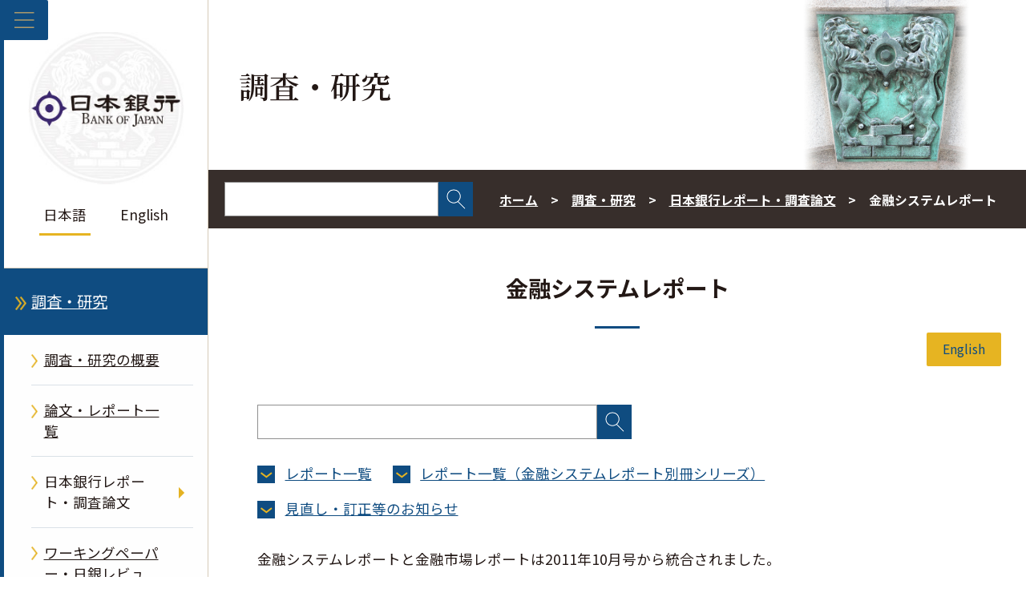

--- FILE ---
content_type: text/html;charset=UTF-8
request_url: https://www.boj.or.jp/research/brp/fsr/index.htm
body_size: 10649
content:
<!DOCTYPE html><html lang="ja">
<head prefix="og: http://ogp.me/ns# fb: http://ogp.me/ns/fb# article: http://ogp.me/ns/article#">
<meta http-equiv="Content-Type" content="text/html; charset=UTF-8"><meta name="author" content="">
<meta name="description" content="">
<meta name="keywords" content="日本銀行,日銀,調査・研究,金融システムレポート">
<title>金融システムレポート  : 日本銀行 Bank of Japan</title>
<link rel="stylesheet" type="text/css" href="/common2/css/wysiwyg.css">
<link rel="stylesheet" type="text/css" href="/common2/css/style.css">

<meta name="viewport" content="width=device-width,initial-scale=1.0">
<meta name="format-detection" content="telephone=no">
<meta property="og:title" content="金融システムレポート  : 日本銀行 Bank of Japan">
<meta property="og:type" content="article">
<meta property="og:url" content="https://www.boj.or.jp/research/brp/fsr/index.htm">
<meta property="og:image" content="https://www.boj.or.jp/common2/img/common/og_img.jpg">
<meta property="og:site_name" content="日本銀行ホームページ">
<meta property="og:description" content="">
<link rel="preconnect" href="https://fonts.googleapis.com">
<link rel="preconnect" href="https://fonts.gstatic.com" crossorigin>
<link rel="stylesheet" href="https://fonts.googleapis.com/css2?family=Noto+Sans+JP:wght@100;300;400;500;700;900&display=swap">
<link rel="stylesheet" href="https://fonts.googleapis.com/css2?family=Noto+Serif+JP:wght@600&display=swap"></head>
<body class="cate-research">



<div class="block_skip"><a href="#contents">このページの本文へ移動</a></div>
<div class="clear_fix">
<header id="header_area" class="lonav on" role="banner">
  <button id="menuBtn" aria-expanded="false" aria-controls="left_col">
    <img class="open" src="/common2/img/common/menu.png" alt="メニューを開く">
    <img class="close" src="/common2/img/common/close.png" alt="メニューを閉じる">
  </button>
  <div id="left_col">
    <!-- ▼▼　ヘッダー　▼▼-->
    <div id="header">
  <p class="logo gen-disp_pc"><a href="/"><img src="/common2/img/common/logo.jpg" alt="日本銀行 Bank of Japan"></a></p>
  <ul class="lang">
    <li aria-current="page"><em>日本語</em></li>
    <li lang="en"><a href="/en/">English</a></li>
  </ul>
</div>
    <!-- ▲▲　ヘッダー　▲▲-->
    <!-- ▼▼　ナビゲーション　▼▼ -->
    <nav id="glnav" aria-label="メインメニュー">
      <ul class="glnav_ul">
      <li>
<a class="glnav1st glnav-link glnav_home" href="/">ホーム</a>
</li>
<li>
<button class="glnav-btn glnav1st" aria-expanded="false" aria-controls="glnav2">日本銀行について</button>
<div class="slide_box">
<ul id="glnav2" class="glnav1st_ul glnav-disp_non" aria-hidden="true">
<li><a class="glnav-link glnav2nd" href="/about/index.htm">日本銀行について</a></li>
<li>
<button class="glnav-btn glnav2nd" aria-expanded="false" aria-controls="glnav2-1">日本銀行の概要</button>
<div class="slide_box">
<ul id="glnav2-1" class="glnav2nd_ul glnav-disp_non" aria-hidden="true">
<li><a class="glnav-link glnav3rd" href="/about/outline/index.htm">日本銀行の概要</a></li>
<li><a class="glnav-link glnav3rd" href="/about/outline/history/index.htm">沿革</a></li>
<li><a class="glnav-link glnav3rd" href="/about/outline/history/hyakunen/index.htm">日本銀行百年史</a></li>
<li><a class="glnav-link glnav3rd" href="/about/outline/history/pre_gov/index.htm">歴代総裁</a></li>
<li><a class="glnav-link glnav3rd" href="/about/outline/location/index.htm">所在地（本店案内図）・入館案内</a></li>
<li><a class="glnav-link glnav3rd" href="/about/outline/location/jp_location.htm">本店・支店・国内事務所</a></li>
<li><a class="glnav-link glnav3rd" href="/about/outline/location/kaigai_location.htm">海外事務所</a></li>
<li><a class="glnav-link glnav3rd" href="/about/outline/imes_archive/index.htm">アーカイブ</a></li>
<li><button class="glnav-btn_close glnav2nd_close" aria-expanded="false" aria-controls="glnav2-1"><img src="/common2/img/common/close.png" alt="閉じる"></button></li>
</ul>
</div>
</li>
<li>
<button class="glnav-btn glnav2nd" aria-expanded="false" aria-controls="glnav2-2">日本銀行の組織</button>
<div class="slide_box">
<ul id="glnav2-2" class="glnav2nd_ul glnav-disp_non" aria-hidden="true">
<li><a class="glnav-link glnav3rd" href="/about/organization/index.htm">日本銀行の組織</a></li>
<li><a class="glnav-link glnav3rd" href="/about/organization/ksoshiki.htm">日本銀行組織規程</a></li>
<li><a class="glnav-link glnav3rd" href="/about/organization/policyboard/index.htm">政策委員会</a></li>
<li><a class="glnav-link glnav3rd" href="/about/organization/tanto.htm">総裁・副総裁・理事の担当</a></li>
<li><a class="glnav-link glnav3rd" href="/about/organization/chart/index.htm">本店・支店・事務所の組織</a></li>
<li><a class="glnav-link glnav3rd" href="/about/organization/comp/index.htm">コンプライアンス</a></li>
<li><button class="glnav-btn_close glnav2nd_close" aria-expanded="false" aria-controls="glnav2-2"><img src="/common2/img/common/close.png" alt="閉じる"></button></li>
</ul>
</div>
</li>
<li><a class="glnav-link glnav2nd" href="/about/boj_law/index.htm">関係法令等</a></li>
<li><a class="glnav-link glnav2nd" href="/about/account/index.htm">会計・決算</a></li>
<li>
<button class="glnav-btn glnav2nd" aria-expanded="false" aria-controls="glnav2-3">業務の運営</button>
<div class="slide_box">
<ul id="glnav2-3" class="glnav2nd_ul glnav-disp_non" aria-hidden="true">
<li><a class="glnav-link glnav3rd" href="/about/activities/index.htm">業務の運営</a></li>
<li><a class="glnav-link glnav3rd" href="/about/activities/principle.htm">日本銀行の行動原則</a></li>
<li><a class="glnav-link glnav3rd" href="/about/activities/strategy/index.htm">中期経営計画</a></li>
<li><a class="glnav-link glnav3rd" href="/about/activities/act/index.htm">業務概況書</a></li>
<li><a class="glnav-link glnav3rd" href="/about/activities/zhyoka/index.htm">財務省の政策評価結果（日本銀行に関する部分）</a></li>
<li><a class="glnav-link glnav3rd" href="/about/activities/etsuran.htm">法令に基づく情報提供資料（閲覧資料一覧）</a></li>
<li><a class="glnav-link glnav3rd" href="/about/activities/online/index.htm">日本銀行が法令に基づき扱う手続のオンライン化状況</a></li>
<li><button class="glnav-btn_close glnav2nd_close" aria-expanded="false" aria-controls="glnav2-3"><img src="/common2/img/common/close.png" alt="閉じる"></button></li>
</ul>
</div>
</li>
<li><a class="glnav-link glnav2nd" href="/about/bcp/index.htm">災害対策・業務継続体制</a></li>
<li><a class="glnav-link glnav2nd" href="/about/diversity/index.htm">ダイバーシティへの取組み</a></li>
<li><a class="glnav-link glnav2nd" href="/about/press/index.htm">講演・記者会見・談話</a></li>
<li>
<button class="glnav-btn glnav2nd" aria-expanded="false" aria-controls="glnav2-4">日本銀行に関連する論文・レポート・講演等</button>
<div class="slide_box">
<ul id="glnav2-4" class="glnav2nd_ul glnav-disp_non" aria-hidden="true">
<li class="glnav-nolink">日本銀行に関連する論文・レポート・講演等</li>
<li><a class="glnav-link glnav3rd" href="/about/r_menu_ron/index.htm">日本銀行に関連する論文等の一覧</a></li>
<li><a class="glnav-link glnav3rd" href="/about/r_menu_koen/index.htm">日本銀行に関連する講演・挨拶等</a></li>
<li><a class="glnav-link glnav3rd" href="/about/r_menu_dan/index.htm">日本銀行に関連する談話</a></li>
<li><button class="glnav-btn_close glnav2nd_close" aria-expanded="false" aria-controls="glnav2-4"><img src="/common2/img/common/close.png" alt="閉じる"></button></li>
</ul>
</div>
</li>
<li><a class="glnav-link glnav2nd" href="/about/release_2025/index.htm">その他公表資料</a></li>
<li><a class="glnav-link glnav2nd" href="/about/pr_events/index.htm">見学・イベント等</a></li>
<li><a class="glnav-link glnav2nd" href="/about/education/index.htm">日本銀行の紹介</a></li>
<li>
<button class="glnav-btn glnav2nd" aria-expanded="false" aria-controls="glnav2-5">各種窓口・手続き</button>
<div class="slide_box">
<ul id="glnav2-5" class="glnav2nd_ul glnav-disp_non" aria-hidden="true">
<li><a class="glnav-link glnav3rd" href="/about/services/index.htm">各種窓口・手続き</a></li>
<li><a class="glnav-link glnav3rd" href="/about/services/bn/index.htm">損傷したお金の引換え窓口</a></li>
<li><a class="glnav-link glnav3rd" href="/about/services/tame/index.htm">外為法に関する手続き</a></li>
<li><a class="glnav-link glnav3rd" href="/about/services/torihiki.htm">各種取引に関する金融機関向け窓口</a></li>
<li><a class="glnav-link glnav3rd" href="/about/services/kokko/index.htm">国庫金・国債の窓口</a></li>
<li><a class="glnav-link glnav3rd" href="/about/services/syushi.htm">出資証券に関する手続き</a></li>
<li><a class="glnav-link glnav3rd" href="/about/services/kokai/index.htm">情報公開の窓口・手続き／公文書管理</a></li>
<li><a class="glnav-link glnav3rd" href="/about/services/kojin/index.htm">個人情報保護の窓口・手続き</a></li>
<li><a class="glnav-link glnav3rd" href="/about/services/kengaku.htm">本店見学</a></li>
<li><button class="glnav-btn_close glnav2nd_close" aria-expanded="false" aria-controls="glnav2-5"><img src="/common2/img/common/close.png" alt="閉じる"></button></li>
</ul>
</div>
</li>
<li>
<button class="glnav-btn glnav2nd" aria-expanded="false" aria-controls="glnav2-6">採用・人事交流等</button>
<div class="slide_box">
<ul id="glnav2-6" class="glnav2nd_ul glnav-disp_non" aria-hidden="true">
<li><a class="glnav-link glnav3rd" href="/about/recruit/index.htm">採用・人事交流等</a></li>
<li><a class="glnav-link glnav3rd" href="/about/recruit/fresh/index.htm">新規採用</a></li>
<li><a class="glnav-link glnav3rd" href="/about/recruit/career/index.htm">キャリア採用</a></li>
<li><a class="glnav-link glnav3rd" href="/about/recruit/alumni/index.htm">アルムナイネットワーク</a></li>
<li><button class="glnav-btn_close glnav2nd_close" aria-expanded="false" aria-controls="glnav2-6"><img src="/common2/img/common/close.png" alt="閉じる"></button></li>
</ul>
</div>
</li>
<li><a class="glnav-link glnav2nd" href="/about/ct/index.htm">調達関連情報</a></li>
<li><a class="glnav-link glnav2nd" href="/about/climate/index.htm">気候変動</a></li>
<li><a class="glnav-link glnav2nd" href="/about/link/index.htm">リンク集</a></li>
<li><button class="glnav-btn_close glnav1st_close" aria-expanded="false" aria-controls="glnav2"><img src="/common2/img/common/close.png" alt="閉じる"></button></li>
</ul>
</div>
</li>
<li>
<button class="glnav-btn glnav1st" aria-expanded="false" aria-controls="glnav3">金融政策</button>
<div class="slide_box">
<ul id="glnav3" class="glnav1st_ul glnav-disp_non" aria-hidden="true">
<li><a class="glnav-link glnav2nd" href="/mopo/index.htm">金融政策</a></li>
<li>
<button class="glnav-btn glnav2nd" aria-expanded="false" aria-controls="glnav3-1">金融政策の概要</button>
<div class="slide_box">
<ul id="glnav3-1" class="glnav2nd_ul glnav-disp_non" aria-hidden="true">
<li><a class="glnav-link glnav3rd" href="/mopo/outline/index.htm">金融政策の概要</a></li>
<li><a class="glnav-link glnav3rd" href="/mopo/outline/target.htm">2％の「物価安定の目標」</a></li>
<li><a class="glnav-link glnav3rd" href="/mopo/outline/bpreview/index.htm">金融政策の多角的レビュー</a></li>
<li><button class="glnav-btn_close glnav2nd_close" aria-expanded="false" aria-controls="glnav3-1"><img src="/common2/img/common/close.png" alt="閉じる"></button></li>
</ul>
</div>
</li>
<li>
<button class="glnav-btn glnav2nd" aria-expanded="false" aria-controls="glnav3-2">金融政策決定会合の運営</button>
<div class="slide_box">
<ul id="glnav3-2" class="glnav2nd_ul glnav-disp_non" aria-hidden="true">
<li><a class="glnav-link glnav3rd" href="/mopo/mpmsche_minu/index.htm">金融政策決定会合の運営</a></li>
<li><a class="glnav-link glnav3rd" href="/mopo/mpmsche_minu/opinion_2025/index.htm">金融政策決定会合における主な意見</a></li>
<li><a class="glnav-link glnav3rd" href="/mopo/mpmsche_minu/minu_2025/index.htm">金融政策決定会合議事要旨</a></li>
<li><a class="glnav-link glnav3rd" href="/mopo/mpmsche_minu/record_2015/index.htm">金融政策決定会合議事録</a></li>
<li><a class="glnav-link glnav3rd" href="/mopo/mpmsche_minu/m_ref/index.htm">その他</a></li>
<li><button class="glnav-btn_close glnav2nd_close" aria-expanded="false" aria-controls="glnav3-2"><img src="/common2/img/common/close.png" alt="閉じる"></button></li>
</ul>
</div>
</li>
<li><a class="glnav-link glnav2nd" href="/mopo/mpmdeci/index.htm">金融政策に関する決定事項等</a></li>
<li>
<button class="glnav-btn glnav2nd" aria-expanded="false" aria-controls="glnav3-3">金融政策手段</button>
<div class="slide_box">
<ul id="glnav3-3" class="glnav2nd_ul glnav-disp_non" aria-hidden="true">
<li><a class="glnav-link glnav3rd" href="/mopo/measures/index.htm">金融政策手段</a></li>
<li><a class="glnav-link glnav3rd" href="/mopo/measures/mkt_ope/index.htm">オペレーション等の一覧</a></li>
<li><a class="glnav-link glnav3rd" href="/mopo/measures/term_cond/index.htm">オペレーション等に関する基本要領</a></li>
<li><a class="glnav-link glnav3rd" href="/mopo/measures/select/index.htm">オペレーション等の対象先公募・選定</a></li>
<li><a class="glnav-link glnav3rd" href="/mopo/measures/trustee_select/index.htm">オペレーション等の受託者公募・選定</a></li>
<li><button class="glnav-btn_close glnav2nd_close" aria-expanded="false" aria-controls="glnav3-3"><img src="/common2/img/common/close.png" alt="閉じる"></button></li>
</ul>
</div>
</li>
<li><a class="glnav-link glnav2nd" href="/mopo/outlook/index.htm">経済・物価情勢の展望</a></li>
<li><a class="glnav-link glnav2nd" href="/mopo/diet/index.htm">国会に対する報告</a></li>
<li>
<button class="glnav-btn glnav2nd" aria-expanded="false" aria-controls="glnav3-4">金融政策に関連する論文・レポート・講演等</button>
<div class="slide_box">
<ul id="glnav3-4" class="glnav2nd_ul glnav-disp_non" aria-hidden="true">
<li class="glnav-nolink">金融政策に関連する論文・レポート・講演等</li>
<li><a class="glnav-link glnav3rd" href="/mopo/r_menu_ron/index.htm">金融政策に関連する論文等の一覧</a></li>
<li><a class="glnav-link glnav3rd" href="/mopo/r_menu_koen/index.htm">金融政策に関連する講演・挨拶等</a></li>
<li><a class="glnav-link glnav3rd" href="/mopo/r_menu_dan/index.htm">金融政策に関連する談話</a></li>
<li><button class="glnav-btn_close glnav2nd_close" aria-expanded="false" aria-controls="glnav3-4"><img src="/common2/img/common/close.png" alt="閉じる"></button></li>
</ul>
</div>
</li>
<li><button class="glnav-btn_close glnav1st_close" aria-expanded="false" aria-controls="glnav3"><img src="/common2/img/common/close.png" alt="閉じる"></button></li>
</ul>
</div>
</li>
<li>
<button class="glnav-btn glnav1st" aria-expanded="false" aria-controls="glnav4">金融システム</button>
<div class="slide_box">
<ul id="glnav4" class="glnav1st_ul glnav-disp_non" aria-hidden="true">
<li><a class="glnav-link glnav2nd" href="/finsys/index.htm">金融システム</a></li>
<li><a class="glnav-link glnav2nd" href="/finsys/outline/index.htm">日本銀行の金融システムの安定に向けた取組み</a></li>
<li><a class="glnav-link glnav2nd" href="/finsys/exam_monit/index.htm">考査・モニタリング</a></li>
<li><a class="glnav-link glnav2nd" href="/finsys/fsr/index.htm">金融システムレポート</a></li>
<li><a class="glnav-link glnav2nd" href="/finsys/fs_policy/index.htm">金融システム安定のための措置・制度等</a></li>
<li><a class="glnav-link glnav2nd" href="/finsys/intlact_fs/index.htm">国際的な取組み（金融システム）</a></li>
<li><a class="glnav-link glnav2nd" href="/finsys/cofsa/index.htm">金融庁との連携</a></li>
<li><a class="glnav-link glnav2nd" href="/finsys/c_aft/index.htm">金融機関向けセミナー等</a></li>
<li>
<button class="glnav-btn glnav2nd" aria-expanded="false" aria-controls="glnav4-1">金融システムに関連するその他の公表資料</button>
<div class="slide_box">
<ul id="glnav4-1" class="glnav2nd_ul glnav-disp_non" aria-hidden="true">
<li><a class="glnav-link glnav3rd" href="/finsys/release/index.htm">金融システムに関連するその他の公表資料</a></li>
<li><a class="glnav-link glnav3rd" href="/finsys/r_menu_ron/index.htm">金融システムに関連する論文等の一覧</a></li>
<li><a class="glnav-link glnav3rd" href="/finsys/r_menu_koen/index.htm">金融システムに関連する講演・挨拶等</a></li>
<li><a class="glnav-link glnav3rd" href="/finsys/r_menu_dan/index.htm">金融システムに関連する談話</a></li>
<li><button class="glnav-btn_close glnav2nd_close" aria-expanded="false" aria-controls="glnav4-1"><img src="/common2/img/common/close.png" alt="閉じる"></button></li>
</ul>
</div>
</li>
<li><button class="glnav-btn_close glnav1st_close" aria-expanded="false" aria-controls="glnav4"><img src="/common2/img/common/close.png" alt="閉じる"></button></li>
</ul>
</div>
</li>
<li>
<button class="glnav-btn glnav1st" aria-expanded="false" aria-controls="glnav5">決済・市場</button>
<div class="slide_box">
<ul id="glnav5" class="glnav1st_ul glnav-disp_non" aria-hidden="true">
<li><a class="glnav-link glnav2nd" href="/paym/index.htm">決済・市場</a></li>
<li>
<button class="glnav-btn glnav2nd" aria-expanded="false" aria-controls="glnav5-1">決済システムの概要</button>
<div class="slide_box">
<ul id="glnav5-1" class="glnav2nd_ul glnav-disp_non" aria-hidden="true">
<li><a class="glnav-link glnav3rd" href="/paym/outline/index.htm">決済システムの概要</a></li>
<li><a class="glnav-link glnav3rd" href="/paym/outline/pay_boj/index.htm">決済システムと日本銀行</a></li>
<li><a class="glnav-link glnav3rd" href="/paym/outline/pay_os/index.htm">オーバーサイト</a></li>
<li><a class="glnav-link glnav3rd" href="/paym/outline/pay_forum/index.htm">決済システムフォーラム等</a></li>
<li><a class="glnav-link glnav3rd" href="/paym/outline/mirai_forum/index.htm">決済の未来フォーラム</a></li>
<li><a class="glnav-link glnav3rd" href="/paym/outline/pay_ps/index.htm">民間決済システム</a></li>
<li><button class="glnav-btn_close glnav2nd_close" aria-expanded="false" aria-controls="glnav5-1"><img src="/common2/img/common/close.png" alt="閉じる"></button></li>
</ul>
</div>
</li>
<li><a class="glnav-link glnav2nd" href="/paym/torihiki/index.htm">日銀当座預金取引・当座貸越取引</a></li>
<li><a class="glnav-link glnav2nd" href="/paym/bojnet/index.htm">日銀ネットの運営</a></li>
<li><a class="glnav-link glnav2nd" href="/paym/jgb_bes/index.htm">国債振替決済制度</a></li>
<li><a class="glnav-link glnav2nd" href="/paym/fintech/index.htm">FinTechセンター</a></li>
<li><a class="glnav-link glnav2nd" href="/paym/iso/index.htm">金融サービス分野の標準化</a></li>
<li><a class="glnav-link glnav2nd" href="/paym/digital/index.htm">中央銀行デジタル通貨</a></li>
<li>
<button class="glnav-btn glnav2nd" aria-expanded="false" aria-controls="glnav5-2">短期金融市場</button>
<div class="slide_box">
<ul id="glnav5-2" class="glnav2nd_ul glnav-disp_non" aria-hidden="true">
<li><a class="glnav-link glnav3rd" href="/paym/market/index.htm">短期金融市場</a></li>
<li><a class="glnav-link glnav3rd" href="/paym/market/jpy_cmte/index.htm">日本円金利指標に関する検討委員会</a></li>
<li><a class="glnav-link glnav3rd" href="/paym/market/i_forum/index.htm">金利指標フォーラム</a></li>
<li><a class="glnav-link glnav3rd" href="/paym/market/sg/index.htm">市場参加者の勉強会</a></li>
<li><a class="glnav-link glnav3rd" href="/paym/market/r_forum/index.htm">レポ市場フォーラム</a></li>
<li><button class="glnav-btn_close glnav2nd_close" aria-expanded="false" aria-controls="glnav5-2"><img src="/common2/img/common/close.png" alt="閉じる"></button></li>
</ul>
</div>
</li>
<li><a class="glnav-link glnav2nd" href="/paym/bond/index.htm">債券市場</a></li>
<li>
<button class="glnav-btn glnav2nd" aria-expanded="false" aria-controls="glnav5-3">クレジット市場</button>
<div class="slide_box">
<ul id="glnav5-3" class="glnav2nd_ul glnav-disp_non" aria-hidden="true">
<li><a class="glnav-link glnav3rd" href="/paym/credit/index.htm">クレジット市場</a></li>
<li><a class="glnav-link glnav3rd" href="/paym/credit/secu_research/index.htm">証券化市場の動向調査</a></li>
<li><a class="glnav-link glnav3rd" href="/paym/credit/secu_forum/index.htm">証券化市場フォーラム</a></li>
<li><button class="glnav-btn_close glnav2nd_close" aria-expanded="false" aria-controls="glnav5-3"><img src="/common2/img/common/close.png" alt="閉じる"></button></li>
</ul>
</div>
</li>
<li><a class="glnav-link glnav2nd" href="/paym/intlact_pm/index.htm">国際的な取組み（決済・市場）</a></li>
<li><a class="glnav-link glnav2nd" href="/paym/forum/index.htm">フォーラム・会合等</a></li>
<li>
<button class="glnav-btn glnav2nd" aria-expanded="false" aria-controls="glnav5-4">決済・市場に関連する論文・レポート・講演等</button>
<div class="slide_box">
<ul id="glnav5-4" class="glnav2nd_ul glnav-disp_non" aria-hidden="true">
<li class="glnav-nolink">決済・市場に関連する論文・レポート・講演等</li>
<li><a class="glnav-link glnav3rd" href="/research/brp/psr/index.htm">決済システムレポート</a></li>
<li><a class="glnav-link glnav3rd" href="/research/brp/mor/index.htm">各年度の金融市場調節</a></li>
<li><a class="glnav-link glnav3rd" href="/paym/m-climate/index.htm">気候変動関連の市場機能サーベイ</a></li>
<li><a class="glnav-link glnav3rd" href="/paym/r_menu_ron/index.htm">決済・市場に関連する論文等の一覧</a></li>
<li><a class="glnav-link glnav3rd" href="/paym/r_menu_koen/index.htm">決済・市場に関連する講演・挨拶等</a></li>
<li><a class="glnav-link glnav3rd" href="/paym/r_menu_dan/index.htm">決済・市場に関連する談話</a></li>
<li><button class="glnav-btn_close glnav2nd_close" aria-expanded="false" aria-controls="glnav5-4"><img src="/common2/img/common/close.png" alt="閉じる"></button></li>
</ul>
</div>
</li>
<li><a class="glnav-link glnav2nd" href="/paym/release/index.htm">決済・市場に関連するその他の公表資料</a></li>
<li><button class="glnav-btn_close glnav1st_close" aria-expanded="false" aria-controls="glnav5"><img src="/common2/img/common/close.png" alt="閉じる"></button></li>
</ul>
</div>
</li>
<li>
<button class="glnav-btn glnav1st" aria-expanded="false" aria-controls="glnav6">銀行券／国庫・国債</button>
<div class="slide_box">
<ul id="glnav6" class="glnav1st_ul glnav-disp_non" aria-hidden="true">
<li><a class="glnav-link glnav2nd" href="/note_tfjgs/index.htm">銀行券／国庫・国債</a></li>
<li>
<button class="glnav-btn glnav2nd" aria-expanded="false" aria-controls="glnav6-1">銀行券・貨幣</button>
<div class="slide_box">
<ul id="glnav6-1" class="glnav2nd_ul glnav-disp_non" aria-hidden="true">
<li><a class="glnav-link glnav3rd" href="/note_tfjgs/note/index.htm">銀行券・貨幣</a></li>
<li><a class="glnav-link glnav3rd" href="/note_tfjgs/note/n_note/index.htm">改刷・改鋳</a></li>
<li><a class="glnav-link glnav3rd" href="/note_tfjgs/note/valid/index.htm">日本のお金</a></li>
<li><a class="glnav-link glnav3rd" href="/note_tfjgs/note/security/index.htm">銀行券の偽造防止</a></li>
<li><a class="glnav-link glnav3rd" href="/note_tfjgs/note/outline/index.htm">銀行券・貨幣の発行・管理の概要</a></li>
<li><a class="glnav-link glnav3rd" href="/note_tfjgs/note/order/index.htm">銀行券発注高</a></li>
<li><a class="glnav-link glnav3rd" href="/note_tfjgs/note/related/index.htm">銀行券・貨幣に関連する公表資料</a></li>
<li><a class="glnav-link glnav3rd" href="/note_tfjgs/note/n_other/index.htm">教材・広報資料</a></li>
<li><a class="glnav-link glnav3rd" href="/about/services/bn/index.htm">損傷したお金の引換え窓口</a></li>
<li><button class="glnav-btn_close glnav2nd_close" aria-expanded="false" aria-controls="glnav6-1"><img src="/common2/img/common/close.png" alt="閉じる"></button></li>
</ul>
</div>
</li>
<li>
<button class="glnav-btn glnav2nd" aria-expanded="false" aria-controls="glnav6-2">国庫金に関する業務</button>
<div class="slide_box">
<ul id="glnav6-2" class="glnav2nd_ul glnav-disp_non" aria-hidden="true">
<li><a class="glnav-link glnav3rd" href="/note_tfjgs/kokko/index.htm">国庫金に関する業務</a></li>
<li><a class="glnav-link glnav3rd" href="/note_tfjgs/kokko/dairi/index.htm">代理店</a></li>
<li><a class="glnav-link glnav3rd" href="/note_tfjgs/kokko/saitori.htm">歳入金等取扱庁一覧</a></li>
<li><button class="glnav-btn_close glnav2nd_close" aria-expanded="false" aria-controls="glnav6-2"><img src="/common2/img/common/close.png" alt="閉じる"></button></li>
</ul>
</div>
</li>
<li>
<button class="glnav-btn glnav2nd" aria-expanded="false" aria-controls="glnav6-3">国債に関する業務</button>
<div class="slide_box">
<ul id="glnav6-3" class="glnav2nd_ul glnav-disp_non" aria-hidden="true">
<li><a class="glnav-link glnav3rd" href="/note_tfjgs/jgs/index.htm">国債に関する業務</a></li>
<li><a class="glnav-link glnav3rd" href="/note_tfjgs/jgs/binmenu.htm">国債便覧／利払・償還予定</a></li>
<li><button class="glnav-btn_close glnav2nd_close" aria-expanded="false" aria-controls="glnav6-3"><img src="/common2/img/common/close.png" alt="閉じる"></button></li>
</ul>
</div>
</li>
<li><a class="glnav-link glnav2nd" href="/note_tfjgs/trans/index.htm">対政府取引に関する業務</a></li>
<li>
<button class="glnav-btn glnav2nd" aria-expanded="false" aria-controls="glnav6-4">銀行券／国庫・国債に関連する論文・レポート・講演等</button>
<div class="slide_box">
<ul id="glnav6-4" class="glnav2nd_ul glnav-disp_non" aria-hidden="true">
<li class="glnav-nolink">銀行券／国庫・国債に関連する論文・レポート・講演等</li>
<li><a class="glnav-link glnav3rd" href="/note_tfjgs/r_menu_ron/index.htm">銀行券／国庫・国債に関連する論文等の一覧</a></li>
<li><a class="glnav-link glnav3rd" href="/note_tfjgs/r_menu_koen/index.htm">銀行券／国庫・国債に関連する講演・挨拶等</a></li>
<li><a class="glnav-link glnav3rd" href="/note_tfjgs/r_menu_dan/index.htm">銀行券／国庫・国債に関連する談話</a></li>
<li><button class="glnav-btn_close glnav2nd_close" aria-expanded="false" aria-controls="glnav6-4"><img src="/common2/img/common/close.png" alt="閉じる"></button></li>
</ul>
</div>
</li>
<li><button class="glnav-btn_close glnav1st_close" aria-expanded="false" aria-controls="glnav6"><img src="/common2/img/common/close.png" alt="閉じる"></button></li>
</ul>
</div>
</li>
<li>
<button class="glnav-btn glnav1st" aria-expanded="false" aria-controls="glnav7">国際金融</button>
<div class="slide_box">
<ul id="glnav7" class="glnav1st_ul glnav-disp_non" aria-hidden="true">
<li><a class="glnav-link glnav2nd" href="/intl_finance/index.htm">国際金融</a></li>
<li><a class="glnav-link glnav2nd" href="/intl_finance/outline/index.htm">国際金融の概要</a></li>
<li><a class="glnav-link glnav2nd" href="/intl_finance/meeting/index.htm">国際会議への参加</a></li>
<li><a class="glnav-link glnav2nd" href="/intl_finance/ex_assets/index.htm">保有外貨資産</a></li>
<li><a class="glnav-link glnav2nd" href="/intl_finance/cooperate/index.htm">海外中銀との協力</a></li>
<li><a class="glnav-link glnav2nd" href="/intl_finance/cemcoa/index.htm">アジアにおける金融協力</a></li>
<li>
<button class="glnav-btn glnav2nd" aria-expanded="false" aria-controls="glnav7-1">国際金融に関連する論文・レポート・講演等</button>
<div class="slide_box">
<ul id="glnav7-1" class="glnav2nd_ul glnav-disp_non" aria-hidden="true">
<li class="glnav-nolink">国際金融に関連する論文・レポート・講演等</li>
<li><a class="glnav-link glnav3rd" href="/intl_finance/r_menu_ron/index.htm">国際金融に関連する論文等の一覧</a></li>
<li><a class="glnav-link glnav3rd" href="/intl_finance/r_menu_koen/index.htm">国際金融に関連する講演・挨拶等</a></li>
<li><a class="glnav-link glnav3rd" href="/intl_finance/r_menu_dan/index.htm">国際金融に関連する談話</a></li>
<li><button class="glnav-btn_close glnav2nd_close" aria-expanded="false" aria-controls="glnav7-1"><img src="/common2/img/common/close.png" alt="閉じる"></button></li>
</ul>
</div>
</li>
<li><a class="glnav-link glnav2nd" href="/intl_finance/release/index.htm">国際金融に関連するその他の公表資料</a></li>
<li><button class="glnav-btn_close glnav1st_close" aria-expanded="false" aria-controls="glnav7"><img src="/common2/img/common/close.png" alt="閉じる"></button></li>
</ul>
</div>
</li>
<li class="current">
<button class="glnav-btn glnav1st" aria-expanded="false" aria-controls="glnav8">調査・研究</button>
<div class="slide_box">
<ul id="glnav8" class="glnav1st_ul glnav-disp_non" aria-hidden="true">
<li><a class="glnav-link glnav2nd" href="/research/index.htm">調査・研究</a></li>
<li><a class="glnav-link glnav2nd" href="/research/outline/index.htm">調査・研究の概要</a></li>
<li><a class="glnav-link glnav2nd" href="/research/rs_all_2025/index.htm">論文・レポート一覧</a></li>
<li>
<button class="glnav-btn glnav2nd" aria-expanded="false" aria-controls="glnav8-1">日本銀行レポート・調査論文</button>
<div class="slide_box">
<ul id="glnav8-1" class="glnav2nd_ul glnav-disp_non" aria-hidden="true">
<li><a class="glnav-link glnav3rd" href="/research/brp/index.htm">日本銀行レポート・調査論文</a></li>
<li><a class="glnav-link glnav3rd" href="/research/brp/fsr/index.htm" aria-current="page">金融システムレポート</a></li>
<li><a class="glnav-link glnav3rd" href="/research/brp/mor/index.htm">各年度の金融市場調節</a></li>
<li><a class="glnav-link glnav3rd" href="/research/brp/psr/index.htm">決済システムレポート</a></li>
<li><a class="glnav-link glnav3rd" href="/research/brp/rer/index.htm">地域経済報告（さくらレポート）・各地域からみた景気の現状（支店長会議における報告）</a></li>
<li><a class="glnav-link glnav3rd" href="/research/brp/ron_2025/index.htm">調査論文</a></li>
<li><button class="glnav-btn_close glnav2nd_close" aria-expanded="false" aria-controls="glnav8-1"><img src="/common2/img/common/close.png" alt="閉じる"></button></li>
</ul>
</div>
</li>
<li><a class="glnav-link glnav2nd" href="/research/wps_rev/index.htm">ワーキングペーパー・日銀レビュー・日銀リサーチラボ</a></li>
<li><a class="glnav-link glnav2nd" href="/research/research_data/index.htm">分析データ</a></li>
<li><a class="glnav-link glnav2nd" href="/research/imes/index.htm">金融研究所論文</a></li>
<li><a class="glnav-link glnav2nd" href="/research/other_release/index.htm">その他報告書等</a></li>
<li><a class="glnav-link glnav2nd" href="/research/o_survey/index.htm">生活意識に関するアンケート調査</a></li>
<li><a class="glnav-link glnav2nd" href="/research/conf/index.htm">コンファレンス</a></li>
<li><a class="glnav-link glnav2nd" href="/research/bigdata/index.htm">オルタナティブデータ分析</a></li>
<li><a class="glnav-link glnav2nd" href="/research/past_release/index.htm">金融・経済情勢等に関する過去の資料</a></li>
<li><button class="glnav-btn_close glnav1st_close" aria-expanded="false" aria-controls="glnav8"><img src="/common2/img/common/close.png" alt="閉じる"></button></li>
</ul>
</div>
</li>
<li>
<button class="glnav-btn glnav1st" aria-expanded="false" aria-controls="glnav9">統計</button>
<div class="slide_box">
<ul id="glnav9" class="glnav1st_ul glnav-disp_non" aria-hidden="true">
<li><a class="glnav-link glnav2nd" href="/statistics/index.htm">統計</a></li>
<li>
<button class="glnav-btn glnav2nd" aria-expanded="false" aria-controls="glnav9-1">統計の概要および公表予定</button>
<div class="slide_box">
<ul id="glnav9-1" class="glnav2nd_ul glnav-disp_non" aria-hidden="true">
<li><a class="glnav-link glnav3rd" href="/statistics/outline/index.htm">統計の概要および公表予定</a></li>
<li><a class="glnav-link glnav3rd" href="/statistics/outline/notice_2025/index.htm">見直し・訂正等のお知らせ</a></li>
<li><a class="glnav-link glnav3rd" href="/statistics/outline/exp/index.htm">統計に関する解説</a></li>
<li><a class="glnav-link glnav3rd" href="/statistics/outline/general_notice/index.htm">統計全般に関する見直し等</a></li>
<li><a class="glnav-link glnav3rd" href="/statistics/outline/note/index.htm">注釈</a></li>
<li><a class="glnav-link glnav3rd" href="/statistics/outline/ref/index.htm">参考資料</a></li>
<li><a class="glnav-link glnav3rd" href="/statistics/outline/order/index.htm">統計調査のオーダーメード集計</a></li>
<li><button class="glnav-btn_close glnav2nd_close" aria-expanded="false" aria-controls="glnav9-1"><img src="/common2/img/common/close.png" alt="閉じる"></button></li>
</ul>
</div>
</li>
<li><a class="glnav-link glnav2nd" href="/statistics/boj/index.htm">日本銀行関連統計</a></li>
<li><a class="glnav-link glnav2nd" href="/statistics/money/index.htm">通貨関連統計</a></li>
<li><a class="glnav-link glnav2nd" href="/statistics/market/index.htm">各種マーケット関連統計</a></li>
<li><a class="glnav-link glnav2nd" href="/statistics/asli_fi/index.htm">民間金融機関の資産・負債</a></li>
<li><a class="glnav-link glnav2nd" href="/statistics/dl/index.htm">預金・貸出関連統計</a></li>
<li><a class="glnav-link glnav2nd" href="/statistics/sj/index.htm">資金循環</a></li>
<li><a class="glnav-link glnav2nd" href="/statistics/bis/index.htm">BIS/FSB関連統計</a></li>
<li><a class="glnav-link glnav2nd" href="/statistics/set/index.htm">決済関連統計</a></li>
<li><a class="glnav-link glnav2nd" href="/statistics/tk/index.htm">短観</a></li>
<li><a class="glnav-link glnav2nd" href="/statistics/pi/index.htm">物価関連統計</a></li>
<li><a class="glnav-link glnav2nd" href="/statistics/public/index.htm">財政関連統計</a></li>
<li><a class="glnav-link glnav2nd" href="/statistics/br/index.htm">国際収支関連統計</a></li>
<li><a class="glnav-link glnav2nd" href="/statistics/other/index.htm">その他の統計・データ</a></li>
<li><a class="glnav-link glnav2nd" href="/statistics/ifc/index.htm">国際的な取組み（統計）</a></li>
<li><a class="glnav-link glnav2nd" href="/statistics/stop/index.htm">更新停止／旧基準統計など</a></li>
<li><a class="glnav-link glnav2nd" href="https://www.imes.boj.or.jp/jp/historical/hstat/hstat.html">歴史統計（金研ホームページ）</a></li>
<li><a class="glnav-link glnav2nd" href="https://www.stat-search.boj.or.jp/index.html">時系列統計データ検索サイト</a></li>
<li><button class="glnav-btn_close glnav1st_close" aria-expanded="false" aria-controls="glnav9"><img src="/common2/img/common/close.png" alt="閉じる"></button></li>
</ul>
</div>
</li>

      </ul>
    </nav>
    <!-- ▲▲　ナビゲーション　▲▲ -->
    <!-- ▼▼　SNS　▼▼-->
    <aside role="complementary" id="sns">
    <ul>
      <li><a class="img" href="https://twitter.com/Bank_of_Japan_j"><img src="/common2/img/common/sns_x.gif" alt="エックス"></a></li>
      <li><a class="img" href="https://www.facebook.com/BankofJapan"><img src="/common2/img/common/sns_facebook.gif" alt="フェイスブック"></a></li>
      <li><a class="img" href="https://www.youtube.com/user/BOJchannel/"><img src="/common2/img/common/sns_youtube.gif" alt="ユーチューブ"></a></li>
    </ul>
    <p class="lnk1"><a href="/snspolicy.htm">SNS運用方針</a></p>
  </aside>
    <!-- ▲▲　SNS　▲▲-->
  </div>
</header>
  <div id="right_col">
    <div id="overlay" class="off glnav-disp_non"></div>
    <!-- ▼▼　メインビジュアル　▼▼-->
    <aside role="complementary" id="main_v">
      <div class="logo gen-disp_sp"><a href="/"><img src="/common2/img/common/logo_s.jpg" alt="日本銀行 Bank of Japan"></a></div>
      <!-- ▼▼　ヘッダ部タイトル　▼▼-->
      <p class="main_v-title">調査・研究</p>
      <!-- ▲▲　ヘッダ部タイトル　▲▲-->
      <div class="main_v-text_area">
        <!-- ▼▼　検索フォーム　▼▼-->
        <form class="search_form" role="search">
        <div class="searchbox">
          <input id="qs_sslang" value="0" type="hidden">
          <div class="autocomplete">
            <input id="qs_keyword" name="search" type="text" title="検索キーワード" autocomplete="off" list="suggest0-list" role="combobox" aria-owns="suggest0-list" aria-autocomplete="list" aria-expanded="false">
            <datalist id="suggest0-list"></datalist>
          </div><input onclick="QSSimpleSearchOnSubmit();return false" type="image" src="/common2/img/common/search.gif" alt="検索">
          <div id="suggest0-result" aria-live="polite" role="status" class="visually-hidden"></div>
        </div>
      </form>
        <!-- ▲▲　検索フォーム　▲▲-->
        <!-- ▼▼　パンくずリスト　▼▼-->
        <nav id="topic_path" role="navigation" aria-label="現在位置">
          <ul><li><a href="/index.html">ホーム</a>&gt;</li><li><a href="/research/index.htm">調査・研究</a>&gt;</li><li><a href="/research/brp/index.htm">日本銀行レポート・調査論文</a>&gt;</li><li aria-current="page"><em>金融システムレポート</em></li></ul>
        </nav>
        <!-- ▲▲　パンくずリスト　▲▲-->
      </div>
    </aside>
    <!-- ▲▲　メインビジュアル　▲▲-->
    <main id="contents">
      <h1>金融システムレポート</h1>
      <!-- ▼▼　日本語・英語切り替え　▼▼-->
      <p class="lang"><a class="lang-link" href="/en/research/brp/fsr/index.htm" lang="en">English</a></p>

      <!-- ▲▲　日本語・英語切り替え　▲▲-->
      <!-- ▼▼　コンテンツ　▼▼-->
      <div class="outline mod_outer">
      <!-- [START] CONTENT_1 --><form>
<div class="searchbox2">
<input id="qs_indexname" value="qsidxpj02" type="hidden">
<input id="qs_ronbun" value="金融システムレポート" type="hidden">
<div class="autocomplete"><input id="qs_keyword1" name="search" type="text" title="検索キーワード" autocomplete="off" list="suggest1-list" role="combobox" aria-owns="suggest1-list" aria-autocomplete="list" aria-expanded="false"><datalist id="suggest1-list"></datalist><input onclick="QSSimpleNarrowDownSearchOnSubmit();return false" type="submit" value="検索"></div>
<div id="suggest1-result" aria-live="polite" role="status" class="visually-hidden"></div>
</div>
</form>
<ul class="page-link">
<li><a href="#p01">レポート一覧</a></li>
<li><a href="#p02">レポート一覧（金融システムレポート別冊シリーズ）</a></li>
<li><a href="#p03">見直し・訂正等のお知らせ</a></li>
</ul>
<p>金融システムレポートと金融市場レポートは2011年10月号から統合されました。</p>
<ul class="link-list01">
<li><a href="/research/brp/fmr/index.htm">金融市場レポート</a></li>
</ul>
<h2 id="p01">レポート一覧</h2>
<table class="js-tbl">
<caption class="non-caption">表　レポート一覧</caption>
<thead>
<tr>
<th class="w20" scope="col">掲載日</th>
<th scope="col">タイトル（要旨等）</th>
</tr>
</thead>
<tbody>
<!-- [START] LIST_1 --><tr>
	<td>2025年10月23日</td>
	<td><a href="/research/brp/fsr/fsr251023.htm">金融システムレポート（2025年10月号）&nbsp;</a></td>
</tr><tr>
	<td>2025年&nbsp;4月23日</td>
	<td><a href="/research/brp/fsr/fsr250423.htm">金融システムレポート（2025年4月号）&nbsp;</a></td>
</tr><tr>
	<td>2024年10月24日</td>
	<td><a href="/research/brp/fsr/fsr241024.htm">金融システムレポート（2024年10月号）&nbsp;</a></td>
</tr><tr>
	<td>2024年&nbsp;4月18日</td>
	<td><a href="/research/brp/fsr/fsr240418.htm">金融システムレポート（2024年4月号）&nbsp;</a></td>
</tr><tr>
	<td>2023年10月20日</td>
	<td><a href="/research/brp/fsr/fsr231020.htm">金融システムレポート（2023年10月号）&nbsp;</a></td>
</tr><tr>
	<td>2023年&nbsp;4月21日</td>
	<td><a href="/research/brp/fsr/fsr230421.htm">金融システムレポート（2023年4月号）&nbsp;</a></td>
</tr><tr>
	<td>2022年10月21日</td>
	<td><a href="/research/brp/fsr/fsr221021.htm">金融システムレポート（2022年10月号）&nbsp;</a></td>
</tr><tr>
	<td>2022年&nbsp;4月21日</td>
	<td><a href="/research/brp/fsr/fsr220421.htm">金融システムレポート（2022年4月号）&nbsp;</a></td>
</tr><tr>
	<td>2021年10月21日</td>
	<td><a href="/research/brp/fsr/fsr211021.htm">金融システムレポート（2021年10月号）&nbsp;</a></td>
</tr><tr>
	<td>2021年&nbsp;4月20日</td>
	<td><a href="/research/brp/fsr/fsr210420.htm">金融システムレポート（2021年4月号）&nbsp;</a></td>
</tr><tr>
	<td>2020年10月22日</td>
	<td><a href="/research/brp/fsr/fsr201022.htm">金融システムレポート（2020年10月号）&nbsp;</a></td>
</tr><tr>
	<td>2020年&nbsp;4月21日</td>
	<td><a href="/research/brp/fsr/fsr200421.htm">金融システムレポート（2020年4月号）&nbsp;</a></td>
</tr><tr>
	<td>2019年10月24日</td>
	<td><a href="/research/brp/fsr/fsr191024.htm">金融システムレポート（2019年10月号）&nbsp;</a></td>
</tr><tr>
	<td>2019年&nbsp;4月17日</td>
	<td><a href="/research/brp/fsr/fsr190417.htm">金融システムレポート（2019年4月号）&nbsp;</a></td>
</tr><tr>
	<td>2018年10月22日</td>
	<td><a href="/research/brp/fsr/fsr181022.htm">金融システムレポート（2018年10月号）&nbsp;</a></td>
</tr><tr>
	<td>2018年&nbsp;4月19日</td>
	<td><a href="/research/brp/fsr/fsr180419.htm">金融システムレポート（2018年4月号）&nbsp;</a></td>
</tr><tr>
	<td>2017年10月23日</td>
	<td><a href="/research/brp/fsr/fsr171023.htm">金融システムレポート（2017年10月号）&nbsp;</a></td>
</tr><tr>
	<td>2017年&nbsp;4月19日</td>
	<td><a href="/research/brp/fsr/fsr170419.htm">金融システムレポート（2017年4月号）&nbsp;</a></td>
</tr><tr>
	<td>2016年10月24日</td>
	<td><a href="/research/brp/fsr/fsr161024.htm">金融システムレポート（2016年10月号）&nbsp;</a></td>
</tr><tr>
	<td>2016年&nbsp;4月22日</td>
	<td><a href="/research/brp/fsr/fsr160422.htm">金融システムレポート（2016年4月号）&nbsp;</a></td>
</tr><tr>
	<td>2015年10月23日</td>
	<td><a href="/research/brp/fsr/fsr151023.htm">金融システムレポート（2015年10月号）&nbsp;</a></td>
</tr><tr>
	<td>2015年&nbsp;4月22日</td>
	<td><a href="/research/brp/fsr/fsr150422.htm">金融システムレポート（2015年4月号）&nbsp;</a></td>
</tr><tr>
	<td>2014年10月17日</td>
	<td><a href="/research/brp/fsr/fsr141017.htm">金融システムレポート（2014年10月号）&nbsp;</a></td>
</tr><tr>
	<td>2014年&nbsp;4月23日</td>
	<td><a href="/research/brp/fsr/fsr140423.htm">金融システムレポート（2014年4月号）&nbsp;</a></td>
</tr><tr>
	<td>2013年10月23日</td>
	<td><a href="/research/brp/fsr/fsr131023.htm">金融システムレポート（2013年10月号）&nbsp;</a></td>
</tr><tr>
	<td>2013年&nbsp;4月17日</td>
	<td><a href="/research/brp/fsr/fsr130417.htm">金融システムレポート（2013年4月号）&nbsp;</a></td>
</tr><tr>
	<td>2012年10月19日</td>
	<td><a href="/research/brp/fsr/fsr121019.htm">金融システムレポート（2012年10月号）&nbsp;</a></td>
</tr><tr>
	<td>2012年&nbsp;4月19日</td>
	<td><a href="/research/brp/fsr/fsr120419a.htm">金融システムレポート（2012年4月号）&nbsp;</a></td>
</tr><tr>
	<td>2011年10月18日</td>
	<td><a href="/research/brp/fsr/fsr111018a.htm">金融システムレポート（2011年10月号）&nbsp;</a></td>
</tr><tr>
	<td>2010年&nbsp;9月28日</td>
	<td><a href="/research/brp/fsr/fsr10b.htm">金融システムレポート（2010年9月号）&nbsp;</a></td>
</tr><tr>
	<td>2010年&nbsp;3月25日</td>
	<td><a href="/research/brp/fsr/fsr10a.htm">金融システムレポート（2010年3月号）&nbsp;</a></td>
</tr><tr>
	<td>2009年&nbsp;9月15日</td>
	<td><a href="/research/brp/fsr/fsr09b.htm">金融システムレポート（2009年9月号）&nbsp;</a></td>
</tr><tr>
	<td>2009年&nbsp;3月17日</td>
	<td><a href="/research/brp/fsr/fsr09a.htm">金融システムレポート（2009年3月号）&nbsp;</a></td>
</tr><tr>
	<td>2008年&nbsp;9月30日</td>
	<td><a href="/research/brp/fsr/fsr08b.htm">金融システムレポート（2008年9月号）&nbsp;</a></td>
</tr><tr>
	<td>2008年&nbsp;3月12日</td>
	<td><a href="/research/brp/fsr/fsr08a.htm">金融システムレポート（2008年3月号）&nbsp;</a></td>
</tr><tr>
	<td>2007年&nbsp;9月11日</td>
	<td><a href="/research/brp/fsr/fsr07b.htm">金融システムレポート（2007年9月号）&nbsp;</a></td>
</tr><tr>
	<td>2007年&nbsp;3月13日</td>
	<td><a href="/research/brp/fsr/fsr07a.pdf">金融システムレポート（2007年3月号）&nbsp;[PDF&nbsp;865KB]</a></td>
</tr><tr>
	<td>2006年&nbsp;7月20日</td>
	<td><a href="/research/brp/fsr/fsr06a.pdf">金融システムレポート（2006年）&nbsp;[PDF&nbsp;1,155KB]</a></td>
</tr><tr>
	<td>2006年&nbsp;4月26日</td>
	<td><a href="/research/brp/fsr/fsr0604a.htm">金融システムレポート・金融システムの現状と評価　─銀行セクターを中心に─　（中国語＜簡体字＞版）&nbsp;</a></td>
</tr><tr>
	<td>2005年&nbsp;8月10日</td>
	<td><a href="/research/brp/fsr/fsr05a.htm">金融システムの現状と評価 ──銀行セクターを中心に──&nbsp;</a></td>
</tr><tr>
	<td>2005年&nbsp;8月10日</td>
	<td><a href="/research/brp/fsr/fsr05b.htm">金融システム面における日本銀行の施策&nbsp;</a></td>
</tr><!-- [END] LIST_1 --></tbody>
</table><!-- [END] CONTENT_1 --><!-- [START] CONTENT_2 --><h2 id="p02">レポート一覧（金融システムレポート別冊シリーズ）</h2>
<table class="js-tbl">
<caption class="non-caption">表　レポート一覧（金融システムレポート別冊シリーズ）</caption>
<thead>
<tr>
<th class="w20" scope="col">掲載日</th>
<th scope="col">タイトル（要旨等）</th>
</tr>
</thead>
<tbody>
<!-- [START] LIST_2 --><tr>
	<td>2025年&nbsp;9月30日</td>
	<td><a href="/research/brp/fsr/fsrb250930.htm">金融機関における生成AIの利用状況とリスク管理―2025年度アンケート調査結果から―&nbsp;</a></td>
</tr><tr>
	<td>2025年&nbsp;7月25日</td>
	<td><a href="/research/brp/fsr/fsrb250725.htm">2024年度の銀行・信用金庫決算&nbsp;</a></td>
</tr><tr>
	<td>2024年10月21日</td>
	<td><a href="/research/brp/fsr/fsrb241021.htm">金融機関における生成AIの利用状況とリスク管理―アンケート調査結果から―&nbsp;</a></td>
</tr><tr>
	<td>2024年&nbsp;7月26日</td>
	<td><a href="/research/brp/fsr/fsrb240726.htm">2023年度の銀行・信用金庫決算&nbsp;</a></td>
</tr><tr>
	<td>2024年&nbsp;4月23日</td>
	<td><a href="/research/brp/fsr/fsrb240423.htm">地域金融機関におけるサイバーセキュリティセルフアセスメントの集計結果（2023年度）&nbsp;</a></td>
</tr><tr>
	<td>2024年&nbsp;3月29日</td>
	<td><a href="/research/brp/fsr/fsrb240329b.htm">地域金融機関の不動産業向け貸出の現状&nbsp;</a></td>
</tr><tr>
	<td>2024年&nbsp;3月29日</td>
	<td><a href="/research/brp/fsr/fsrb240329a.htm">地域金融機関の気候変動対応の現状（2023年度）&nbsp;</a></td>
</tr><tr>
	<td>2024年&nbsp;1月30日</td>
	<td><a href="/research/brp/fsr/fsrb240130.htm">金融機関におけるクラウドサービスの利用状況と利用上の課題について―アンケート調査結果から―&nbsp;</a></td>
</tr><tr>
	<td>2023年&nbsp;7月28日</td>
	<td><a href="/research/brp/fsr/fsrb230728.htm">2022年度の銀行・信用金庫決算&nbsp;</a></td>
</tr><tr>
	<td>2023年&nbsp;4月18日</td>
	<td><a href="/research/brp/fsr/fsrb230418.htm">地域金融機関におけるサイバーセキュリティセルフアセスメントの集計結果（2022年度）&nbsp;</a></td>
</tr><tr>
	<td>2023年&nbsp;3月30日</td>
	<td><a href="/research/brp/fsr/fsrb230330.htm">地域金融機関の引当方法の見直しと経営改善支援への取り組み&nbsp;</a></td>
</tr><tr>
	<td>2023年&nbsp;3月28日</td>
	<td><a href="/research/brp/fsr/fsrb230328.htm">地域金融機関の気候変動対応の現状&nbsp;</a></td>
</tr><tr>
	<td>2022年11月15日</td>
	<td><a href="/research/brp/fsr/fsrb221115.htm">金融機関におけるモバイルアプリの提供状況と管理体制について－アンケート調査結果から－&nbsp;</a></td>
</tr><tr>
	<td>2022年&nbsp;7月29日</td>
	<td><a href="/research/brp/fsr/fsrb220729.htm">2021年度の銀行・信用金庫決算&nbsp;</a></td>
</tr><tr>
	<td>2022年&nbsp;1月27日</td>
	<td><a href="/research/brp/fsr/fsrb220127.htm">コロナ禍における地域金融機関のバランスシート運営&nbsp;</a></td>
</tr><tr>
	<td>2021年12月21日</td>
	<td><a href="/research/brp/fsr/fsrb211221.htm">地域金融機関による引当方法の見直しと審査・管理の工夫&nbsp;</a></td>
</tr><tr>
	<td>2021年&nbsp;9月10日</td>
	<td><a href="/research/brp/fsr/fsrb210910.htm">地域金融強化に向けた取り組み―地域金融機関の経営基盤強化と日本銀行の施策―&nbsp;</a></td>
</tr><tr>
	<td>2021年&nbsp;7月28日</td>
	<td><a href="/research/brp/fsr/fsrb210728.htm">2020年度の銀行・信用金庫決算&nbsp;</a></td>
</tr><tr>
	<td>2021年&nbsp;3月29日</td>
	<td><a href="/research/brp/fsr/fsrb210329.htm">デジタル時代の地域金融&nbsp;</a></td>
</tr><tr>
	<td>2020年11月26日</td>
	<td><a href="/research/brp/fsr/fsrb201126.htm">クラウドサービス利用におけるリスク管理上の留意点&nbsp;</a></td>
</tr><tr>
	<td>2020年11月&nbsp;5日</td>
	<td><a href="/research/brp/fsr/fsrb201105.htm">地域金融機関における貸倒引当金算定方法の検討事例&nbsp;</a></td>
</tr><tr>
	<td>2020年10月13日</td>
	<td><a href="/research/brp/fsr/fsrb201013.htm">金融機関における在宅勤務の拡がりとシステム・セキュリティ面の課題―アンケート調査結果から―&nbsp;</a></td>
</tr><tr>
	<td>2020年&nbsp;7月17日</td>
	<td><a href="/research/brp/fsr/fsrb200717.htm">2019年度の銀行・信用金庫決算&nbsp;</a></td>
</tr><tr>
	<td>2020年&nbsp;7月&nbsp;3日</td>
	<td><a href="/research/brp/fsr/fsrb200703.htm">マルチアセット型の投資信託の特徴とリスク管理上の留意点&nbsp;</a></td>
</tr><tr>
	<td>2020年&nbsp;3月25日</td>
	<td><a href="/research/brp/fsr/fsrb200325.htm">金融マクロ計量モデル（FMM）の概要と近年の改良点＜2020年3月版＞&nbsp;</a></td>
</tr><tr>
	<td>2020年&nbsp;1月31日</td>
	<td><a href="/research/brp/fsr/fsrb200131.htm">サイバーセキュリティの確保に向けた金融機関の取り組みと課題― アンケート（2019年9月）調査結果 ―&nbsp;</a></td>
</tr><tr>
	<td>2019年&nbsp;7月19日</td>
	<td><a href="/research/brp/fsr/fsrb190719.htm">2018年度の銀行・信用金庫決算&nbsp;</a></td>
</tr><tr>
	<td>2019年&nbsp;5月24日</td>
	<td><a href="/research/brp/fsr/fsrb190524.htm">銀行・信用金庫におけるデジタライゼーションへの対応状況― アンケート調査結果から ―&nbsp;</a></td>
</tr><tr>
	<td>2019年&nbsp;3月28日</td>
	<td><a href="/research/brp/fsr/fsrb190328.htm">高粒度データを活用したデフォルト率予測モデルとストレステストへの応用&nbsp;</a></td>
</tr><tr>
	<td>2018年&nbsp;7月20日</td>
	<td><a href="/research/brp/fsr/fsrb180720.htm">2017年度の銀行・信用金庫決算&nbsp;</a></td>
</tr><tr>
	<td>2017年10月16日</td>
	<td><a href="/research/brp/fsr/fsrb171016.htm">サイバーセキュリティに関する金融機関の取り組みと改善に向けたポイント― アンケート（2017年4月）調査結果 ―&nbsp;</a></td>
</tr><tr>
	<td>2017年&nbsp;7月21日</td>
	<td><a href="/research/brp/fsr/fsrb170721.htm">2016年度の銀行・信用金庫決算&nbsp;</a></td>
</tr><tr>
	<td>2017年&nbsp;4月21日</td>
	<td><a href="/research/brp/fsr/fsrb170421.htm">金融システムレポート（2017年4月号）のマクロ・ストレステストについて&nbsp;</a></td>
</tr><tr>
	<td>2017年&nbsp;4月12日</td>
	<td><a href="/research/brp/fsr/fsrb170412.htm">地域金融機関における貸倒引当金算定方法の見直し状況&nbsp;</a></td>
</tr><tr>
	<td>2016年10月26日</td>
	<td><a href="/research/brp/fsr/fsrb161026.htm">金融システムレポート（2016年10月号）のマクロ・ストレステストについて&nbsp;</a></td>
</tr><tr>
	<td>2016年&nbsp;7月15日</td>
	<td><a href="/research/brp/fsr/fsrb160715.htm">2015年度の銀行・信用金庫決算&nbsp;</a></td>
</tr><tr>
	<td>2016年&nbsp;4月22日</td>
	<td><a href="/research/brp/fsr/fsrb160422.htm">金融システムレポート（2016年4月号）のマクロ・ストレステストのシナリオ設定&nbsp;</a></td>
</tr><tr>
	<td>2016年&nbsp;3月28日</td>
	<td><a href="/research/brp/fsr/fsrb160328.htm">地域金融機関の有価証券投資とリスク管理の課題 ―アンケート調査結果から―&nbsp;</a></td>
</tr><tr>
	<td>2016年&nbsp;3月24日</td>
	<td><a href="/research/brp/fsr/fsrb160324.htm">地域金融機関の貸家業向け貸出と与信管理の課題 ―アンケート調査結果から―&nbsp;</a></td>
</tr><tr>
	<td>2016年&nbsp;3月&nbsp;2日</td>
	<td><a href="/research/brp/fsr/fsrb160302.htm">ITの進歩がもたらす金融サービスの新たな可能性とサイバーセキュリティ&nbsp;</a></td>
</tr><tr>
	<td>2015年10月26日</td>
	<td><a href="/research/brp/fsr/fsrb151026.htm">マクロ・ストレス・テストのシナリオ設定について&nbsp;</a></td>
</tr><tr>
	<td>2015年&nbsp;8月19日</td>
	<td><a href="/research/brp/fsr/fsrb150819.htm">地域金融機関における最近の貸倒引当金の算定状況&nbsp;</a></td>
</tr><tr>
	<td>2015年&nbsp;7月30日</td>
	<td><a href="/research/brp/fsr/fsrb150730.htm">2014年度の銀行・信用金庫決算&nbsp;</a></td>
</tr><tr>
	<td>2015年&nbsp;5月29日</td>
	<td><a href="/research/brp/fsr/fsrb150529.htm">人口減少に立ち向かう地域金融 ― 地域金融機関の経営環境と課題 ―&nbsp;</a></td>
</tr><!-- [END] LIST_2 --></tbody>
</table><!-- [END] CONTENT_2 --><!-- [START] CONTENT_3 --><h2 id="p03">見直し・訂正等のお知らせ</h2><!-- [END] CONTENT_3 --><!-- [START] CONTENT_4 --><h3>見直し等のお知らせ</h3>
<dl class="info-item01">
<!-- [START] LIST_4 --><dt>2015年&nbsp;5月29日</dt>
<dd><a href="/research/brp/fsr/rel150529a.htm">「金融システムレポート別冊シリーズ」の公表開始について&nbsp;</a></dd><dt>2011年&nbsp;7月&nbsp;1日</dt>
<dd><a href="/research/brp/fsr/rel110701l.htm">金融システムレポートと金融市場レポートの統合について&nbsp;</a></dd><dt>2011年&nbsp;3月30日</dt>
<dd><a href="/research/brp/fsr/rel110330a.htm">「金融システムレポート」の休刊について&nbsp;</a></dd><dt>2007年&nbsp;3月13日</dt>
<dd><a href="/research/brp/fsr/ntfsr0703a.htm">「金融システムレポート」の公表時期の変更について&nbsp;</a></dd><dt>2005年&nbsp;8月10日</dt>
<dd><a href="/research/brp/fsr/ntfsr01.htm">「金融システムレポート」の公表開始について&nbsp;</a></dd><!-- [END] LIST_4 -->
</dl><!-- [END] CONTENT_4 --><!-- [START] CONTENT_5 --><h3>訂正のお知らせ</h3>
<dl class="info-item01">
<!-- [START] LIST_5 --><dt>2024年&nbsp;7月23日</dt>
<dd><a href="/research/brp/fsr/rel240723a.htm">金融システムレポート（2023年10月号、2024年4月号）掲載図表の訂正について&nbsp;</a></dd><dt>2024年&nbsp;1月30日</dt>
<dd><a href="/research/brp/fsr/rel240130a.htm">金融システムレポート（2023年10月号）掲載図表の訂正について&nbsp;</a></dd><dt>2020年&nbsp;8月&nbsp;3日</dt>
<dd><a href="/research/brp/fsr/rel200803c.htm">金融システムレポート別冊シリーズ「2018年度の銀行・信用金庫決算」、「2019年度の銀行・信用金庫決算」掲載図表の訂正について&nbsp;</a></dd><dt>2019年&nbsp;4月16日</dt>
<dd><a href="/research/brp/fsr/rel190416a.htm">金融システムレポート（2015年4月号～2018年4月号）掲載図表の訂正について&nbsp;</a></dd><dt>2018年&nbsp;8月&nbsp;3日</dt>
<dd><a href="/research/brp/fsr/rel180803b.htm">金融システムレポート別冊シリーズ「2017年度の銀行・信用金庫決算」掲載図表の訂正について&nbsp;</a></dd><dt>2017年&nbsp;4月26日</dt>
<dd><a href="/research/brp/fsr/rel170426a.htm">金融システムレポート（2017年4月号）掲載図表の訂正について&nbsp;</a></dd><dt>2013年10月16日</dt>
<dd><a href="/research/brp/fsr/rel131016b.htm">金融システムレポート（2013年4月号）の一部訂正について&nbsp;</a></dd><dt>2010年10月18日</dt>
<dd><a href="/research/brp/fsr/crfsr1010a.htm">金融システムレポート（2010年3月号）掲載図表の訂正について&nbsp;</a></dd><!-- [END] LIST_5 -->
</dl><!-- [END] CONTENT_5 --><!-- [START] FOOTER --><!-- [END] FOOTER -->
      </div>
      <!-- ▲▲　コンテンツ　▲▲-->
    </main>
    <!-- ▼▼　フッター　▼▼-->
    <footer id="footer">
  <div class="outline">
    <div class="logo_area">
      <div class="left logo_area-toggle_left">
        <p class="logo"><a href="/"><img src="/common2/img/common/logo.gif" alt="日本銀行 Bank of Japan"></a></p>
        <address>
          〒103-0021<br>
          東京都中央区日本橋本石町2-1-1（<a href="/about/outline/location/index.htm">所在地</a>）<br>
          電話　03-3279-1111（代表）
        </address>
      </div><!-- /left -->
      <div class="right logo_area_right-top">
        <ul>
          <li><a href="/about/services/index.htm">各種窓口・手続き</a>
            <ul>
              <li><a href="/about/services/bn/index.htm">損傷したお金の引換え窓口</a></li>
              <li><a href="/about/services/tame/index.htm">外為法に関する手続き</a></li>
              <li><a href="/about/services/kokko/index.htm">国庫金・国債の窓口</a></li>
            </ul>
          </li>
          <li>組織情報
            <ul>
              <li><a href="/about/organization/index.htm">日本銀行の組織</a></li>
              <li><a href="/about/outline/location/jp_location.htm">本店・支店・国内事務所</a></li>
              <li><a href="/about/outline/location/kaigai_location.htm">海外事務所</a></li>
            </ul>
          </li>
          <li>業務関係情報
            <ul>
              <li><a href="/about/ct/index.htm">調達関連情報</a></li>
              <li><a class="no_icon" href="https://www5.boj.or.jp">業務上の事務連絡</a></li>
            </ul>
          </li>
        </ul>
      </div><!-- /right -->
      <div class="left logo_area-toggle_bottom">
        <p class="logo"><a href="/"><img src="/common2/img/common/logo.gif" alt="日本銀行 Bank of Japan"></a></p>
        <address>
          〒103-0021<br>
          東京都中央区日本橋本石町2-1-1（<a href="/about/outline/location/index.htm">所在地</a>）<br>
          電話　03-3279-1111（代表）
        </address>
      </div><!-- /left -->
    </div>
    <dl class="nav">
      <dt>関連サイト</dt>
      <dd><a class="no_icon" href="https://www.imes.boj.or.jp">日本銀行金融研究所</a></dd>
    </dl>
    <ul class="nav">
      <li><a href="/about/abouthp.htm">このホームページについて</a></li>
      <li><a href="/mailing/index.htm">新着メール配信</a></li>
      <li><a href="/help.htm">ヘルプ</a></li>
      <li><a href="/about/services/contact.htm">お問い合わせ</a></li>
      <li><a href="/about/link/index.htm">リンク集</a></li>
      <li><a href="/about/sitemap.htm">サイトマップ</a></li>
    </ul>
  </div><!-- /outline -->
  <p id="copy">
    <small lang="en">Copyright Bank of Japan All Rights Reserved.</small>
    <a href="#header_area" id="page_top"><img src="/common2/img/common/page_top.gif" alt="ページの先頭へ"></a>
  </p>
</footer><!-- /footer -->
    <!-- ▲▲　フッター　▲▲-->
  </div>
</div>
<!-- ▼▼　JS読み込み　▼▼-->
<script src="/common2/js/common2.js"></script>
<script src="/common2/js/qssearch.js"></script>
<!-- ▲▲　JS読み込み　▲▲--></body>
</html>


--- FILE ---
content_type: text/css;charset=UTF-8
request_url: https://www.boj.or.jp/common2/css/wysiwyg.css
body_size: 237
content:
.indent-line {
 padding-left 35px !important;
 margin-left 1em;
 background url(..imagesindent.gif) no-repeat 0 10px;
}
.indent1 {
 margin-left 1em !important;
 text-indent -1em !important;
}
.indent15 {
 margin-left 1.5em !important;
 text-indent -1.5em !important;
}
.indent2 {
 margin-left 2em !important;
 text-indent -2em !important;
}
.indent25 {
 margin-left 2.5em !important;
 text-indent -2.5em !important;
}
.indent3 {
 margin-left 3em !important;
 text-indent -3em !important;
}
.mt1em { margin-top 1em; }
.mt2em { margin-top 2em; }
.mt3em { margin-top 3em; }
.ml1em { margin-left 1em; }
.ml2em { margin-left 2em; }
.ml3em { margin-left 3em; }


--- FILE ---
content_type: text/css
request_url: https://www.boj.or.jp/common2/css/common2.css
body_size: 31634
content:
@charset "utf-8";
/* CSS Document */
/*
===== Content =====
1. Common Setting
  Reset
  Basic Setting

2. General Classes
  Display PC SP Toggle
  Float Classes

3. Outline Setting
  Common
  Header
  Menu Btn
  Global Nav
  Main Visual
  Footer

4. Module Block Setting
  News List
  Link List
  BTN

5. Top Page
  Top Page Common
  Disaster
  News
  BTN
  Pick Up
  Menu

6. Module setting
  Common Setting
  lang
  Page Link
  Tab Link
  P
  List
  Link
  Table
  Icon
  HR
  Index Link List

7. Style
  h Titles
  Width
  Text-Decoration
  Img
	list photo
	caption photo
  Float
	float photo
	float text
	float caption
  layout
	hr
	border
	padding
	margin
	text-indent
	initial
  Link
    page-link
    page-index
    Link List
  List
	asterisk
	kome
    number
	kana
	comments list
	list-notes
	roman-number
	info-item
	list01,02
  Definition List
	info-item01
	info-item02
	info-item37
	info-item55
	info-item64
	info03
	info04
	info05
	info5em
	list-info
  Table 
  	duotone
	tbl-box
	js-tbl
	table_like
	table layout
	kawase
  Paging
  Special parts
	history
	backnumber
	Question&Answer
	arekore
  	ksoshiki
	enforce
	policyboard
	officer
	list-release
	box-2col

8.Search Page

9.Unavailable Page

10.News List Page

11.Education Page

12.Print Style

*/


/********************************
1. Common Setting
********************************/
/***** Reset ****/
/* #region */
html, body, div, span, object, iframe, h1, h2, h3, h4, h5, h6, p, blockquote, pre, abbr, address, cite, code, del, dfn, em, img, ins, kbd, q, samp, small, strong, sub, sup, var, b, i, dl, dt, dd, ol, ul, li, fieldset, form, label, legend, table, caption, tbody, tfoot, thead, tr, th, td, article, aside, canvas, details, figcaption, figure, footer, header, hgroup, menu, nav, section, summary, time, mark, audio, video {
  background: transparent;
  border: 0;
  font-size: 100%;
  margin: 0;
  padding: 0;
  vertical-align: baseline;
}
body {
  background-color: #fff;
  border-left: 5px solid #0f4c81;
  box-sizing: border-box;
  color: #231815;
  font-family: "Noto Sans JP","ヒラギノ角ゴ Pro W3", "Hiragino Kaku Gothic Pro", "メイリオ", Meiryo, Osaka, "ＭＳ Ｐゴシック", "MS PGothic", sans-serif;
  font-size: 100%;
  line-height: 1.5em;
  position: relative;
  -webkit-text-size-adjust: 100%;
  word-wrap: break-word;
  overflow-wrap: break-word;  
}
@media (min-width:768px) {
  body {
    font-size: 120%;
  }
}
@media (max-width:1500px){
  body {
    font-size: 110%;
  }
}
@media (max-width:1200px){
  body {
    font-size: 100%;
  }
}
/* #endregion */

/***** Basic Setting ****/
/* Tag Setting */
/* #region */
* {
  margin: 0;
  padding: 0;
  box-sizing: border-box;
}

img {
  border: none;
  vertical-align: middle;
  max-width: 100%;
}
img:not(.thumb img.filter) {
  height: auto;
}
ul,ol {
  list-style: none;
}
input,
select {
  color: #231815;
  vertical-align: middle;
}
input,
button,
textarea,
select {
  -webkit-appearance: none;
  -moz-appearance: none;
  appearance: none;
  background: none;
  border: none;
  border-radius: 0;
  font-family: inherit;
  font-size: 100%;
  margin: 0;
  padding: 0;
}
button:hover {
  cursor: pointer;
}
a {
  color: #0f4c81;
}
a:hover {
  text-decoration: none;
}
a:focus {
  outline: 2px 
  #6fa6d5 solid;
}
a[href^="http"]::before {
  background-repeat: no-repeat;
  background-size: 100%;
  content: "";
  display: inline-block;
  height: 29px;
  margin: 0 .5em 0 0;
  vertical-align: middle;
  width: 27px;
}
a[href^="http"]::before {
  background-image: url("/common2/img/common/icon_external.png");
}
a.img[href^="http"]::before,
a[href^="http://www.boj.or.jp/"]::before,
a[href^="http://www.imes.boj.or.jp/"]::before,
a[href^="http://www2.boj.or.jp/"]::before,
a[href^="http://www3.boj.or.jp/"]::before,
a[href^="http://www4.boj.or.jp/"]::before,
a[href^="http://www5.boj.or.jp/"]::before,
a[href^="http://www.stat-search.boj.or.jp/"]::before,
a[href^="https://www.boj.or.jp/"]::before,
a[href^="https://www.imes.boj.or.jp/"]::before,
a[href^="https://www2.boj.or.jp/"]::before,
a[href^="https://www3.boj.or.jp/"]::before,
a[href^="https://www4.boj.or.jp/"]::before,
a[href^="https://www5.boj.or.jp/"]::before,
a[href^="https://www.stat-search.boj.or.jp/"]::before {
  content: none;
}

a[href$=".pdf"]::before,
a[href$=".xls"]::before,
a[href$=".xlsx"]::before,
a[href$=".doc"]::before,
a[href$=".docx"]::before,
a[href$=".ppt"]::before,
a[href$=".pptx"]::before,
a[href$=".csv"]::before,
a[href$=".txt"]::before,
a[href$=".zip"]::before,
a[href$=".lzh"]::before,
a[href$=".mpeg"]::before,
a[href$=".mpg"]::before,
a[href$=".avi"]::before,
a[href$=".mp4"]::before {
  background-repeat: no-repeat;
  background-size: 100%;
  content: "";
  display: inline-block;
  height: 29px;
  margin: 0 .5em 0 0;
  vertical-align: middle;
  width: 27px;
}
a[href$=".pdf"]::before {
  background-image: url("/common2/img/common/icon_pdf.png");
}
a[href$=".xls"]::before,
a[href$=".xlsx"]::before {
  background-image: url("/common2/img/common/icon_xls.png");
}
a[href$=".doc"]::before,
a[href$=".docx"]::before {
  background-image: url("/common2/img/common/icon_doc.png");
}
a[href$=".ppt"]::before,
a[href$=".pptx"]::before {
  background-image: url("/common2/img/common/icon_ppt.png");
}
a[href$=".csv"]::before {
  background-image: url("/common2/img/common/icon_csv.png");
}
a[href$=".txt"]::before {
  background-image: url("/common2/img/common/icon_txt.png");
}
a[href$=".zip"]::before,
a[href$=".lzh"]::before {
  background-image: url("/common2/img/common/icon_zip.png");
}
a[href$=".mpeg"]::before,
a[href$=".mpg"]::before,
a[href$=".mp4"]::before,
a[href$=".avi"]::before {
  background-image: url("/common2/img/common/icon_mov.png");
}
a.img[href$=".pdf"]::before,
a.img[href$=".zip"]::before,
a.img[href$=".lzh"]::before,
a.img[href$=".csv"]::before,
a.img[href$=".txt"]::before,
a.img[href$=".xls"]::before,
a.img[href$=".xlsx"]::before,
a.img[href$=".doc"]::before,
a.img[href$=".docx"]::before,
a.img[href$=".ppt"]::before,
a.img[href$=".pptx"]::before,
a.img[href$=".mpeg"]::before,
a.img[href$=".mpg"]::before,
a.img[href$=".mp4"]::before,
a.img[href$=".avi"]::before {
  content: none;
}

.no_icon::before {
  content: none !important;
}
/* #endregion */

/* Keyframes Setting */
/* #region */
@keyframes fadeIn {
  0%   { display: none; opacity: 0; }
  1%   { display: block; opacity: 0; }
  100% { display: block; opacity: 1; }
}
@-webkit-keyframes fadeIn {
  0%   { display: none; opacity: 0; }
  1%   { display: block; opacity: 0; }
  100% { display: block; opacity: 1; }
}

@keyframes fadeInFx {
  0%   { display: none; opacity: 0; }
  1%   { display: flex; opacity: 0; }
  100% { display: flex; opacity: 1; }
}
@-webkit-keyframes fadeInFx {
  0%   { display: none; opacity: 0; }
  1%   { display: flex; opacity: 0; }
  100% { display: flex; opacity: 1; }
}

@keyframes fadeOut {
  0%   { display: block; opacity: 1; }
  99%  { display: block; opacity: 0; }
  100% { display: none; opacity: 0; }
}
@-webkit-keyframes fadeOut {
  0%   { display: block; opacity: 1; }
  99%  { display: block; opacity: 0; }
  100% { display: none; opacity: 0; }
}

@keyframes fadeOutFx {
  0%   { display: flex; opacity: 1; }
  99%  { display: flex; opacity: 0; }
  100% { display: none; opacity: 0; }
}
@-webkit-keyframes fadeOutFx {
  0%   { display: flex; opacity: 1; }
  99%  { display: flex; opacity: 0; }
  100% { display: none; opacity: 0; }
}

@keyframes navSlideIn {
  0%   { display: none; left: calc(-85% - 5px); }
  1%   { display: block; left: calc(-85% - 5px); }
  100% { display: block; left: -5px; }
}
@keyframes navSlideOut {
  0%   { display: block; left: -5px; }
  99%  { display: block; left: calc(-85% - 5px); }
  100% { display: none; left: calc(-85% - 5px); }
}
@keyframes btnSlideIn {
  0%   { left: -5px; }
  1%   { left: -5px; }
  100% { left: calc(85% - 5px); }
}
@keyframes btnSlideOut {
  0%   { left: calc(85% - 5px); }
  99%  { left: -5px; }
  100% { left: -5px; }
}
/* #endregion */

/********************************
2. General Classes
********************************/
/***** Display PC SP Toggle *****/
/* #region */
.gen-disp_non {
  display: none !important;
}
.gen-disp_sp {
  display: block;
}
.gen-disp_sp_inline {
  display: inline;
}
@media (min-width:768px) {
  .gen-disp_sp,
  .gen-disp_sp_inline {
    display: none;
  }
}
.gen-disp_pc,
.gen-disp_pc_inline {
  display: none;
}
@media (min-width:768px) {
  .gen-disp_pc {
    display: block;
  }
  .gen-disp_pc_inline {
    display: inline;
  }
}
.gen-disp_inline-block {
  display: inline-block;
}
/* #endregion */

/***** Float Classes *****/
/* #region */
.clear {clear: both;}
/*.left {float: left;}
.right {float: right;}*/
.align_r {text-align: right;}
.align_l {text-align: left;}
.center {text-align: center;}
*+html .clear_fix {display: inline-block;}
* html .clear_fix {display: inline-block;}
.clear_fix:after,
.outline:after,
.WebEditor:after {
  content: "";
  clear: both;
  display: table;
}
/* #endregion */

/********************************
3. Outline Setting
********************************/
/***** Common *****/
/* #region */
#contents {
  padding-bottom: 30px;
}
.top_page #contents {
  padding-bottom: 0;
}
@media (min-width:768px) {
  #contents {
    padding-bottom: 0;
    min-height: 426px;
  }
}
@media (min-width:961px) {
  #contents {
    min-height: 562px;
  }
}
@media (min-width:1201px) {
  #contents {
    min-height: 663px;
  }
}
@media (min-width:1501px) {
  #contents {
    min-height: 729px;
  }
}

#left_col {
  background: #fff;
  border-right: 5px solid #0f4c81;
  left: calc(-85% - 5px);
  position: absolute;
  min-height: 100%;
  width: calc(85% + 5px);
  z-index: 5;
}
#left_col.navSlideOut {
  animation: navSlideOut .3s ease-out 0s forwards;
}
#left_col[aria-hidden="false"] {
  animation: navSlideIn .3s ease-out 0s forwards;
}
@media (min-width:768px) {
  #left_col,
  #left_col[aria-hidden="false"] {
    border-right: 1px solid #d6cbb9;
    float: left;
    left: 0;
    position: absolute;
    animation: none;
    width: 20%;
  }
}
@media (min-width:768px) and (max-width:960px) {
  #left_col {
    font-size: 90%;
  }
}

#right_col {
  width:  100%;
}
@media (min-width:768px) {
  #right_col {
    float:  right;
    width:  80%;
  }
}

#contents .outline,
.WebEditor {
  margin: 0 auto;
  padding: 0 2% 20px;
  max-width: calc(53em + 6%);
  width: 100%;
}
.top_page #contents .outline {
  padding: 0 2% 20px;
  max-width: none;
}
@media (min-width:768px) {
  #contents .outline,
  .WebEditor  {
    padding: 1em 3%;
  }
  .top_page #contents .outline {
    padding: 0 3%;
  }
}

/*---- block_skip setting ----*/
.block_skip a {
  display:block;
  height: 0;
  overflow: hidden;
  padding-left: 72px;
  color: #fff;
  background: #4c4c4c;
  font-size: 100%;
}
.block_skip a:focus {
  height: auto;
  line-height: 3em;
}
/* #endregion */

/***** Header *****/
/* #region */
#header {
  padding: 10px;
  text-align: center;
}
#header .logo {
  padding: 0;
}
#header .logo::after {
  content: none;
}
@media (min-width:768px) {
  #header {
    padding: 30px 10px 20px;
  }
  #header .logo {
    margin: 10px 20px 20px;
  }
}
@media (min-width:768px) and (max-width:960px) {
  #header {
    padding: 30px 5px 20px;
  }
  #header .logo {
    margin: 10px;
  }
}

#header .lang {
  margin: 10px auto;
}
#header .lang li {
  display: inline;
}
#header .lang li a,
#header .lang li em {
  color: #231815;
  display: inline-block;
  margin: 0 10%;
  padding: 5px 5px 10px;
  text-decoration: none;
}
#header .lang li em,
#header .lang li a:hover {
  border-bottom: 3px solid #e6b422;
  font-style: normal;
}
@media (min-width:768px) {
  #header .lang {
    margin: 20px auto;
  }
  #header .lang li a,
  #header .lang li em {
    margin: 0 0.8em;
  }
}
@media (min-width:768px) and (max-width:1200px){
  #header .lang li a,
  #header .lang li em {
    margin: 0 10px;
    padding: 5px 5px 10px;
  }
}
@media (min-width:768px) and (max-width:960px){
  #header .lang {
    margin: 20px auto 10px;
  }
  #header .lang li a,
  #header .lang li em {
    margin: 0 8px;
    padding: 5px 3px 10px;
  }
}
/* #endregion */

/***** Menu Btn *****/
/* #region */
#menuBtn {
  background: #0f4c81;
  border-radius: 0 2px 2px 0;
  display: block;
  height: 40px;
  position: absolute;
  left: -5px;
  top: 20px;
  width: 50px;
  z-index: 6;
}
#menuBtn.btnSlideOut {
  animation: btnSlideOut .3s ease-out 0s forwards;
}
#menuBtn[aria-expanded="true"] {
  animation: btnSlideIn .3s ease-out 0s forwards;
}
@media (min-width:768px) {
  #menuBtn {
    animation: none;
    top: 0;
  }
  #menuBtn[aria-expanded="true"] {
    animation: none;
    left: 20%;
    z-index: 6;
  }
  #menuBtn .open,
  #menuBtn .close {
    max-width: 50px;
  }  
  .top_page #menuBtn,
  .no-cate #menuBtn {
    display: none;
  }
}
@media (min-width:1201px) {
  #menuBtn {
    height: 50px;
    width: 60px;
  }
  #menuBtn .open,
  #menuBtn .close {
    max-width: 60px;
  }  
}
#menuBtn[aria-expanded="false"] .open,
#menuBtn[aria-expanded="true"] .close {
  display: block;
}
#menuBtn[aria-expanded="true"] .open,
#menuBtn[aria-expanded="false"] .close {
  display: none;
}
/* #endregion */ 

/***** Global Nav *****/
/* Common Setting */
/* #region */
@media (min-width:768px) {
  [id^="glnav"][aria-hidden="false"] {
    animation: fadeIn .3s ease-out 0s forwards;
  }
  [id^="glnav"][aria-hidden="true"] {
    animation: fadeOut .3s ease-out 0s forwards;
  }
  .glnav-disp_non {
    display: none;
  }
}
.leftCol-disp_non {
  display: none;
}

.glnav_ul {
  background: #0f4c81;
}

.glnav-link,
.glnav-btn {
  background-size: 8px;
  color: #fff;
  display: block;
  font-size: 110%;
  line-height: 1.5;
  overflow-wrap: break-word;
  padding: .9em .8em;
  position: relative;
  text-align: left;
  transition: background-color .5s ease 0s, color .5s ease 0s;
  width: 100%;
}
.glnav-btn.glnav1st,
.glnav-link.glnav1st {
  color: #231815;
}
@media (min-width:768px) {
  .glnav-link,
  .glnav-btn {
    padding: 1.4em 1.8em;
  }
}

.glnav-link {
  background: url("/common2/img/common/arrow01.png") no-repeat left 1.15em/7px;
}

.glnav_ul .glnav-nolink {
  background: url("/common2/img/common/arrow_w.png") no-repeat 3.472em 1.25em/11px;
  color: #fff;
  font-size: 90%;
  overflow-wrap: break-word;
  padding: .9em .8em .9em 4.722em;
  position: relative;
}
.glnav_ul .glnav-nolink::after {
  background: #6D869C;
  bottom: 0;
  content: "";
  height: 1px;
  left: 3.472em;
  position: absolute;
  width: calc(100% - 3.472em);
}
@media (min-width:768px) {
  .glnav_ul .glnav-nolink {
    background: url("/common2/img/common/arrow_w.png") no-repeat 1.1em 1em/11px;
    padding: .6em 2.1em .6em 2.373em;
  }
  .glnav_ul .glnav-nolink::after {
    left: 1.1em;
    width: calc(100% - 2.1em);
  }
}

.glnav-btn_close {
  display: none;
}
@media (min-width:768px) {
  .glnav-btn_close {
    border-radius: 0 2px 2px 0;
    background: #0f4c81;
    background-color: rgb(15, 76, 129);
    display: block;
    left: 100%;
    height: 50px;
    padding: 0;
    position: absolute;
    top: 0;
    width: 60px;
  }
}

.slide_box {
  height: 0;
  overflow: hidden;
  transition: height 0.3s ease 0s;
}
.slide_box[aria-hidden="true"] .glnav1st_ul,
.slide_box[aria-hidden="true"] .glnav2nd_ul,
.slide_box[aria-hidden="true"] .glnav3rd_ul {
  display: none;
}
@media (min-width:768px) {
  .slide_box {
    height: auto;
    transition: none;
  }
}
/* #endregion */

/* LV 1st */
/* #region */
.glnav_home {
  background-image: none !important;
  border-top: 1px solid #d6cbb9;
}
.glnav1st {
  background-color: #fff;
  border-bottom: 1px solid #d6cbb9;
}
@media (min-width:768px) {
  .lonav.on .glnav_ul > li {
    display: none;
  }
  .lonav.on .glnav_ul > .current {
    display: block;
  }
  .lonav.on .current .glnav1st {
    display: none;
  }
}
.glnav-btn.glnav1st {
  background: #fff url("/common2/img/common/plus_blue.png") no-repeat right 11px top 1.15em/16px;
  padding-right: 43px;
}
.glnav-btn.glnav1st:hover,
.glnav-btn.glnav1st:focus {
  background: #0f4c81 url("/common2/img/common/plus_white.png") no-repeat right 11px top 1.15em/16px;
}
.glnav-btn.glnav1st[aria-expanded="true"],
.nav_on2nd .glnav-btn.glnav1st[aria-expanded="true"],
.nohover.nav_on2nd .glnav-btn.glnav1st[aria-expanded="true"] {
  background: #0f4c81 url("/common2/img/common/minus_white.png") no-repeat right 11px top 1.15em/16px;
  color: #fff;
}
.glnav-btn.glnav1st[aria-expanded="true"]:hover,
.glnav-btn.glnav1st[aria-expanded="true"]:focus,
.nav_on2nd .current > .glnav1st[aria-expanded="true"]:hover,
.nav_on2nd .current > .glnav1st[aria-expanded="true"]:focus  {
    background: #336793 url("/common2/img/common/minus_white.png") no-repeat right 11px top 1.15em/16px;
}
.glnav1st:hover,
.glnav1st:focus,
.current > .glnav1st,
.nohover .current > .glnav-btn.glnav1st,
.nav_on2nd .current > .glnav1st:hover,
.nav_on2nd .current > .glnav1st:focus {
  background-color: #0f4c81;
  background-image: url("/common2/img/common/plus_white.png");
  color: #fff;
  outline: none;
}
.nohover .glnav-btn.glnav1st {
  background-color: #fff;
  background-image: url("/common2/img/common/plus_blue.png");
  color: #231815;
}
.nav_on2nd .current > .glnav1st,
.nohover.nav_on2nd .current > .glnav1st {
  background-color: #fff;
  background-image: url("/common2/img/common/plus_blue.png");
  color: #231815;
}
@media (min-width:768px) {
  .glnav-btn.glnav1st,
  .nohover .glnav-btn.glnav1st,
  .nohover .glnav-btn.glnav1st:focus {
    background: #fff url("/common2/img/common/arrow_glnav_open.png") no-repeat right 1.1em center/7px;
    transition: background-color .5s ease 0s, background-position .5s ease 0s, color .5s ease 0s;
  }
  .glnav-btn.glnav1st:hover,
  .glnav-btn.glnav1st:focus {
    background: #0f4c81 url("/common2/img/common/arrow_glnav_open.png") no-repeat right 1.1em center/7px;
  }
  .nohover .glnav-btn.glnav1st:hover,
  .nohover .glnav-btn.glnav1st:focus {
    background: #fff url("/common2/img/common/arrow_glnav_open.png") no-repeat right 1.1em center/7px;
  }

  .glnav-btn.glnav1st[aria-expanded="true"],
  .nav_on2nd .glnav-btn.glnav1st[aria-expanded="true"],
  .nohover.nav_on2nd .glnav-btn.glnav1st[aria-expanded="true"] {
    background: #0f4c81 url("/common2/img/common/arrow_glnav_close.png") no-repeat right .5em center/7px;
    color: #fff;
  }
  .glnav-btn.glnav1st[aria-expanded="true"]:hover,
  .glnav-btn.glnav1st[aria-expanded="true"]:focus,
  .nav_on2nd .glnav-btn.glnav1st[aria-expanded="true"]:hover,
  .nav_on2nd .glnav-btn.glnav1st[aria-expanded="true"]:focus {
    background: #336793 url("/common2/img/common/arrow_glnav_close.png") no-repeat right .5em center/7px;
  }
  .glnav1st:hover,
  .glnav1st:focus,
  .current > .glnav1st,
  .nohover .current > .glnav-btn.glnav1st,
  .nav_on2nd .current > .glnav1st:hover,
  .nav_on2nd .current > .glnav1st:focus {
    background-color: #0f4c81;
    background-image: url("/common2/img/common/arrow_glnav_open.png");

    color: #fff;
  }
  .nav_on2nd .current > .glnav1st,
  .nohover.nav_on2nd .current > .glnav1st {
    background-color: #fff;
    background-image: url("/common2/img/common/arrow_glnav_open.png");
    color: #231815;
  }
}

.glnav1st_ul {
  background: #0f4c81;
  box-sizing: border-box;
  padding: 0 0 0 5px;
  width: 100%;
}
@media (min-width:768px) {
  .glnav1st_ul {
    height: 100%;
    left: 100%;
    padding: 50px 0;
    position: absolute;
    top: 0;
    width: 100%;
    z-index: 5;
  }
  .lonav.on .current .glnav1st_ul {
    background-color: #fff;
    padding: 0;
    position: inherit;
  }
  .lonav.on .current .glnav1st_close {
    display: none;
  }
}
/* #endregion */

/* LV 2nd */
/* #region */
.glnav2nd {
  background-position: 2.25em 1.25em;
  background-size: 6px;
  font-size: 100%;
  padding: .9em 2.1em .9em 3.125em;
  position: relative;
  width: 100%;
}
.glnav2nd::after {
  background: #336793;
  bottom: 0;
  content: "";
  height: 1px;
  left: 2.25em;
  position: absolute;
  width: calc(100% - 2.25em);
}
.glnav1st_ul > li:first-child > .glnav2nd {
  background: url("/common2/img/common/arrow_w.png") no-repeat .9375em 1.25em/14px;
  padding: .9em .8em .9em 2.25em;
  width: 100%;
}
.glnav1st_ul > li:first-child > .glnav2nd::after {
  background: #336793;
  left: .9375em;
  width: calc(100% - .9375em);
}
.glnav-btn.glnav2nd {
  background: url("/common2/img/common/arrow01.png") no-repeat 2.25em 1.25em/6px, url("/common2/img/common/plus_white.png") no-repeat right 11px top 1.25em/14px;
}
.glnav-btn.glnav2nd:hover,
.glnav-btn.glnav2nd:focus,
.glnav1st_ul > li:first-child > .glnav2nd:hover,
.glnav1st_ul > li:first-child > .glnav2nd:focus {
  background-color: #336793;
}
.glnav-btn.glnav2nd[aria-expanded="true"] {
  background: url("/common2/img/common/arrow01.png") no-repeat 2.25em 1.25em/6px, url("/common2/img/common/minus_white.png") no-repeat right 11px top 1.25em/14px;
  background-color: #336793;
  color: #fff;
}
.glnav-btn.glnav2nd[aria-expanded="true"]:hover,
.glnav-btn.glnav2nd[aria-expanded="true"]:focus,
.lonav.on .current .glnav1st_ul .glnav-btn.glnav2nd[aria-expanded="true"]:hover,
.lonav.on .current .glnav1st_ul .glnav-btn.glnav2nd[aria-expanded="true"]:focus {
  background-color: #4779a6;
}
.glnav2nd:hover,
.glnav2nd:focus,
.current > .glnav2nd {
  background-color: #336793;
  color: #fff;
  outline: none;
}
.nohover .glnav-btn.glnav2nd {
  background-color: transparent;
}
@media (min-width:768px) {
  .glnav2nd {
    background-position: 2.083em 1.35em;
    background-size: 8px;
    padding: 1.05em 2.448em 1.05em 2.969em;
  }
  .glnav2nd::after {
    left: 2.083em;
    position: absolute;
    width: calc(100% - 3.083em);
  }
  .glnav1st_ul > li:first-child > .glnav2nd {
    background: url("/common2/img/common/arrow_w.png") no-repeat .9375em 1.4em/14px;
    padding: 1.05em 2.448em 1.05em 2.083em;
  }
  .glnav1st_ul > li:first-child > .glnav2nd::after {
    width: calc(100% - 1.9375em);
  }
  .glnav-btn.glnav2nd {
    background: url("/common2/img/common/arrow01.png") no-repeat 2.083em 1.35em/8px, url("/common2/img/common/arrow_glnav_open.png") no-repeat right 1.666em center/7px;
    transition: background-color .5s ease 0s, background-position .5s ease 0s, color .5s ease 0s;
  }
  .glnav-btn.glnav2nd[aria-expanded="true"] {
    background: url("/common2/img/common/arrow01.png") no-repeat 2.083em 1.35em/8px, url("/common2/img/common/arrow_glnav_close.png") no-repeat right .833em center/7px;
    background-color: #336793;
    color: #fff;
  }

  .lonav.on .current .glnav1st_ul .glnav2nd {
    background: url("/common2/img/common/arrow01.png") no-repeat 1.927em 1.35em/8px;
    color: #231815;
    padding: 1.05em 2.448em 1.05em 2.8125em;
  }
  .lonav.on .current .glnav1st_ul .glnav-btn.glnav2nd {
    background: url("/common2/img/common/arrow01.png") no-repeat 1.927em 1.35em/8px, url("/common2/img/common/arrow_glnav_open.png") no-repeat right 1.666em center/7px;
    transition: background-color .5s ease 0s, background-position .5s ease 0s, color .5s ease 0s;
  }
  .lonav.on .current .glnav1st_ul .glnav-btn.glnav2nd[aria-expanded="true"],
  .lonav.on.nohover .current .glnav1st_ul .glnav-btn.glnav2nd[aria-expanded="true"],
  .lonav.on .current .glnav1st_ul .glnav-btn.glnav2nd[aria-expanded="true"]:hover,
  .lonav.on.nohover .current .glnav1st_ul .glnav-btn.glnav2nd[aria-expanded="true"]:hover {
    background: url("/common2/img/common/arrow01.png") no-repeat 1.927em 1.35em/8px, url("/common2/img/common/arrow_glnav_close.png") no-repeat right .833em center/7px;
    color: #fff;
    background-color: #336793;
  }
  .lonav.on.nohover .current .glnav1st_ul .glnav-btn.glnav2nd[aria-expanded="true"]:hover,
  .lonav.on.nohover .current .glnav1st_ul .glnav-btn.glnav2nd[aria-expanded="true"]:focus {
    background-color: #4779a6;
  }
  

  .lonav.on .current .glnav1st_ul li:not(:first-child) .glnav2nd::after {
    background: #dbe2e8;
    left: 1.927em;
    width: calc(100% - 2.927em);
  }
  .lonav.on .current .glnav1st_ul li:first-child .glnav2nd {
    background: #0f4c81 url("/common2/img/common/arrow_w.png") no-repeat .71em 1.8em/14px;
    border-top: 1px solid #d6cbb9;
    color: #fff;
    font-size: 110%;
    padding: 1.4em 1.8em 1.4em 1.752em;
    transition: background-color .5s ease 0s, color .5s ease 0s;
  }
  .lonav.on .current .glnav1st_ul li:first-child .glnav2nd::after {
    display: none;
  }
  .lonav.on .current .glnav1st_ul .glnav2nd:hover,
  .lonav.on .current .glnav1st_ul .glnav2nd[aria-expanded="true"],
  .lonav.on .current .glnav1st_ul li:first-child .glnav2nd:hover,
  .lonav.on .current .glnav1st_ul .glnav2nd:focus,
  .lonav.on .current .glnav1st_ul li:first-child .glnav2nd:focus {
    background-color: #336793;
    color: #fff;
    transition: background-color .5s ease 0s, background-position .5s ease 0s, color .5s ease 0s;
  }
  .lonav.on.nohover .current .glnav1st_ul .glnav-btn.glnav2nd:hover {
    background: url(/common2/img/common/arrow01.png) no-repeat 1.927em 1.35em/8px, url(/common2/img/common/arrow_glnav_open.png) no-repeat right 1.666em center/7px;
    color: #231815;
    transition: background-color .5s ease 0s, background-position .5s ease 0s, color .5s ease 0s;
  }
}

.glnav2nd_ul {
  background: #336793;
}
@media (min-width:768px) {
  .glnav2nd_ul {
    height: 100%;
    left: 100%;
    margin: 0;
    padding: 50px 0;
    position: absolute;
    top: 0;
    width: 100%;
    z-index: 1;
  }
  .glnav2nd_ul .glnav-btn_close {
    background: #336793;
  }
}
/* #endregion */

/* LV 3rd */
/* #region */
.glnav3rd {
  background-position: 4.722em 1.4em;
  background-size: 5px;
  font-size: 90%;
  padding: .9em .8em .9em 5.625em;
  position: relative;
}
.glnav3rd::after {
  background: #6D869C;
  bottom: 0;
  content: "";
  height: 1px;
  left: 4.722em;
  position: absolute;
  width: calc(100% - 4.722em);
}
.glnav2nd_ul > li:first-child > .glnav3rd {
  background: url("/common2/img/common/arrow_w.png") no-repeat 3.472em 1.25em/11px;
  padding: .9em .8em .9em 4.722em;
}
.glnav2nd_ul > li:first-child > .glnav3rd::after {
  left: 3.472em;
  width: calc(100% - 3.472em);
}
.glnav3rd:hover,
.glnav3rd:focus,
.glnav2nd_ul > li:first-child > .glnav3rd:hover,
.current > .glnav3rd {
  background-color: #4779a6;
  color: #fff;
  outline: none;
}
@media (min-width:768px) {
  .glnav3rd {
    background-position: 2.373em 1em;
    background-size: 7px;
    padding: .6em 2.1em .6em 3.356em;
  }
  .glnav3rd::after {
    left: 2.373em;
    width: calc(100% - 3.373em);
  }
  .glnav2nd_ul > li:first-child > .glnav3rd {
    background: url("/common2/img/common/arrow_w.png") no-repeat 1.1em 1em/11px;
    padding: .6em 2.1em .6em 2.373em;
  }
  .glnav2nd_ul > li:first-child > .glnav3rd::after {
    left: 1.1em;
    width: calc(100% - 2.1em);
  }
  .glnav3rd:hover,
  .glnav3rd:focus,
  .glnav2nd_ul > li:first-child > .glnav3rd:hover,
  .glnav2nd_ul > li:first-child > .glnav3rd:focus,
  .current > .glnav3rd {
    background-color: #4779a6;
  }
}
/* #endregion */

/* Overlay */
/* #region */
#overlay.glnav-disp_non {
  display: none;
}
#overlay {
  background-color: rgba(34,24,21,0.8);
  cursor: pointer;
  position: fixed;
  height: 120%;
  width: 100%;
  z-index: 1;
}
#overlay.on {
  animation: fadeIn .3s ease-out 0s forwards;
}
#overlay.off {
  animation: fadeOut .3s ease-out 0s forwards;
}
/* #endregion */ 

/* sns */
/* #region */
#sns {
  padding: 10px;
}
#sns ul {
  display: flex;
  justify-content: space-between;
  margin: 20px auto;
  text-align: center;
}
#left_col #sns li {
  margin-top: 10px;
  padding: 5px;
  width: 31.33%;
}
#left_col .lnk1 {
  background-position: 0 .3em;
  margin: 10px 10px 30px;
}
/* #endregion */

/***** Main Visual *****/
/* Main Visual Image */
/* #region */
#main_v {
  background: none;
  font-weight: bold;
  position: relative;
  padding-top: 80.6px;
}
.top_page #main_v {
  background: url("/common2/img/index/main_v.jpg") no-repeat 0 80.6px #fff;
  background-size: contain;
  padding-top: calc(33.957% + 80.6px);
}
@media (min-width:768px) {
  #main_v {
    background: no-repeat right bottom/contain;
    padding: 0;
  }
  .top_page #main_v {
    background-position: 0 0;
    background-size: cover;
    padding-top: 33.957%;
  }
  /*
  .cate-about #main_v {
    background-image: url("/common2/img/about/main_v.jpg");
  }
  .cate-mopo #main_v {
    background-image: url("/common2/img/mopo/main_v.jpg");
  }
  .cate-finsys #main_v {
    background-image: url("/common2/img/finsys/main_v.jpg");
  }
  .cate-paym #main_v {
    background-image: url("/common2/img/paym/main_v.jpg");
  }
  .cate-note_tfjgs #main_v {
    background-image: url("/common2/img/note_tfjgs/main_v.jpg");
  }
  .cate-intl_finance #main_v {
    background-image: url("/common2/img/intl_finance/main_v.jpg");
  }
  .cate-research #main_v {
    background-image: url("/common2/img/research/main_v.jpg");
  }
  .cate-statistics #main_v {
    background-image: url("/common2/img/statistics/main_v.jpg");
  } */
}

.main_v-title {
  align-items: center;
  background:  no-repeat right bottom/auto 100%;
  display: inline-flex;
  font-family: "游明朝", YuMincho, "Hiragino Mincho ProN W3", "ヒラギノ明朝 ProN W3", "Hiragino Mincho ProN", "HG明朝E", "ＭＳ Ｐ明朝", "ＭＳ 明朝", serif;
  font-family: 'Noto Serif JP', serif;
  font-size: 135%;
  font-weight: 600;
  min-height: 84px;
  line-height: 1.5em;
  padding: .5em 40% .5em .5em;
  text-shadow: 1px 1px 0 #FFF, -1px -1px 0 #FFF, -1px 1px 0 #FFF, 1px -1px 0 #FFF;
  width: 100%;
}
.cate-about .main_v-title {
  background-image: url("/common2/img/about/main_v.jpg");
}
.cate-mopo .main_v-title {
  background-image: url("/common2/img/mopo/main_v.jpg");
}
.cate-finsys .main_v-title {
  background-image: url("/common2/img/finsys/main_v.jpg");
}
.cate-paym .main_v-title {
  background-image: url("/common2/img/paym/main_v.jpg");
}
.cate-note_tfjgs .main_v-title {
  background-image: url("/common2/img/note_tfjgs/main_v.jpg");
}
.cate-intl_finance .main_v-title {
  background-image: url("/common2/img/intl_finance/main_v.jpg");
}
.cate-research .main_v-title {
  background-image: url("/common2/img/research/main_v.jpg");
}
.cate-statistics .main_v-title {
  background-image: url("/common2/img/statistics/main_v.jpg");
}
@media (min-width:768px) {
  .main_v-title {
    font-size: 216%;
    padding: .5em 500px .5em 1em;
    min-height: 212px;
    width: 100%;
  }
}
@media (min-width:768px) and (max-width:1200px){
  .main_v-title {
    font-size: 180%;
    padding: .5em 350px .5em 1em;
  }
}
.top_page #main_v .main_v-text {
  font-size: 100%;
}
@media (min-width:768px) {
  .top_page #main_v .main_v-text {
    font-size: 110%;
  }
}
@media (min-width:768px) and (max-width:960px) {
  .top_page #main_v .main_v-text {
    font-size: 100%;
  }
}
/* #endregion */

/* Main Visual Logo */
/* #region */
#main_v .logo {
  border-bottom: 1px solid #EFEDE8;
  height: 81.6px;
  margin: 0;
  position: absolute;
  text-align: center;
  top: 0;
  width: 100%;
}
#main_v .logo::after {
  content: none;
}
#main_v .logo a {
  display: inline-block;
  height: 80.6px;
}
#main_v .logo img {
  height: 80.6px;
  padding: 20px 20px 0;
}
/* #endregion */

/* Main Visual Text Area */
/* #region */
.main_v-text_area {
  align-items: center;
  background-color: rgba(34,24,21,0.9);
  bottom: 0;
  display: flex;
  flex-direction: column;
  padding:  15px 20px;
  position: relative;
  min-height: 65px;
  width: 100%;
}
@media (max-width:960px) {
  .main_v-text_area {
    min-height: auto;
    padding: 10px 12px;
  }
}
@media (min-width:768px) {
  .main_v-text_area {
    flex-direction: row;
    min-height: 65px;
  }
  .top_page .main_v-text_area {
    position: absolute;
  }
}
/* #endregion */

/* Main Visual Search */
/* #region */
@media (min-width:768px) {
  .search_form {
    width: 318px;
  }
}
@media (min-width:768px) and (max-width:960px) {
  .search_form {
    width: 256px;
  }
}
#main_v .searchbox {
  display: flex;
  text-align: left;
  position: relative;
}
.searchbox input[type="text"],
.searchbox2 input[type="text"] {
  background: #fff;
  border: 1px solid #8f8f8f;
  min-height: 38px;
  width: calc(19em - 38px);
}
.searchbox input[type="image"],
.searchbox2 input[type="submit"] {
  height:  38px;
  width: 38px;
  vertical-align: top;
}
@media (min-width:961px) {
  .searchbox input[type="text"] {
    min-height: 43px;
    width: 267px;
  }
  .searchbox input[type="image"] {
    height:  43px;
    width: 43px;
  }
}
@media (min-width:768px) and (max-width:960px) {
  .searchbox input[type="text"] {
    width: 210px;
  }
}

.searchbox2 {
  margin: 0 auto 10px 0;
  width: 304px;
}
@media (min-width:768px) {
  .searchbox2 {
    margin: 0 auto 30px 1em;
    width: 50%;
  }
}
.searchbox .autocomplete {
  display: block;
}
.searchbox2 input[type="submit"] {
  background: url("/common2/img/common/search.gif") no-repeat;
  background-size: 100%;
  cursor: pointer;
  font-size: 0;
}
@media (min-width:961px) {
  .searchbox2 input[type="text"] {
    min-height: 43px;
    width: calc(100% - 43px);
  }
  .searchbox2 input[type="submit"] {
    height:  43px;
    width: 43px;
  }
}
@media (min-width:768px) and (max-width:960px) {
  .searchbox2 input[type="text"] {
    width: calc(100% - 38px);
  }
}

.autocomplete ul[id^="suggest"] {
  margin: 0;
  max-height: 12em;
  overflow-y: auto;
  overflow-y: scroll;
  -webkit-overflow-scrolling: touch;
  position: relative;
  font-size: 100%;
  padding: 0;
  position: absolute;
  top: 2.3em;
  width: 100%;
  background-color: #fff;
  border-radius: 0;
  box-sizing: border-box;
  -moz-box-sizing: border-box;
  -webkit-box-sizing: border-box;
  z-index: 2;
  border: 2px solid #222;
  text-align: left;
  font-weight: normal;
}
.autocomplete ul[id^="suggest"] li {
  margin-left: 0;
  padding: .25em;
}
.autocomplete ul[id^="suggest"] li:hover,
.autocomplete ul[id^="suggest"] li[aria-selected="true"] {
  background: #0f4c81;
  color: #FFF;
  cursor: pointer;
}
.search-input-ul li ul[id^="suggest"] li:not(:last-child) {
  margin-bottom: 0;
}
#main_v .main_v-text {
  color: #fff;
  font-family: "游明朝", YuMincho, "Hiragino Mincho ProN W3", "ヒラギノ明朝 ProN W3", "Hiragino Mincho ProN", "HG明朝E", "ＭＳ Ｐ明朝", "ＭＳ 明朝", serif;
  font-family: 'Noto Serif JP', serif;
  font-weight: 600;
  line-height: 1.6em;
  margin-top: 5px;
  text-align: center;
}
@media (min-width:768px) {
  #main_v .main_v-text {
    font-size: 110%;
    margin: 0 0 0 auto;
    text-align: right;
    width: calc(100% - 326px);
  }
}
@media (max-width:1200px) {
  #main_v .main_v-text {
    font-size: 100%;
  }
}
@media (min-width:768px) and (max-width:960px) {
  #main_v .main_v-text {
    font-size: 90%;
    width: calc(100% - 256px);
  }
}
@media (max-width:1500px) {
  #main_v .main_v-text .main_v-block {
    display: inline-block;
  }
}
/* #endregion */

/* Topic Path */
/* #region */
#topic_path {
  color: #fff;
  font-size: 81%;
  line-height: 1.6em;
  margin: 2px 0 0;
  text-align: left;
}
@media (min-width:768px) {
  #topic_path {
    font-size: 90%;
    margin-left: auto;
  }
}

#topic_path ul {
  letter-spacing: -0.3em;
}
#topic_path li {
  display: inline-block;
  letter-spacing: normal;
  margin-left: 1em;
}
#topic_path li a,
#topic_path li em {
  color: #fff;
  font-style: normal;
  font-weight: bold;
  margin-right: 1em;
}
/* #endregion */

/***** Footer *****/
/* #region */
/* Outline */
  /* #region */
#footer .outline {
  background: #4c4c4c url("/common2/img/common/footer_bg.jpg") no-repeat bottom center;
  background-size: contain;
  color: #fff;
  border-top: 3px solid #af9b6b;
  padding: 0px 3% 20px;
}
@media (max-width:960px) {
  #footer .outline {
    padding: 0px 2% 20px;
    position: relative;
  }
}
#footer a {
  display: inline-block;
  text-decoration: underline;
  color: #fff;
}
#footer a:hover {
  text-decoration: none;
}
  /* #endregion */

/* Logo Area */
  /* #region */
#footer .logo_area {
  display: flex;
}
#footer .logo_area-toggle_left {
  display: block;
}
#footer .logo_area-toggle_bottom {
  display: none;
}
@media (max-width:960px) {
  #footer .logo_area {
    flex-direction: column;
  }
  #footer .logo_area-toggle_left {
    display: none;
  }
  #footer .logo_area-toggle_bottom {
    display: block;
  }
}

#footer .logo_area-toggle_left,
#footer .logo_area-toggle_bottom {
  width: 35%;
  padding: 50px 5px 0 0;
  box-sizing: border-box;
}

#footer .logo_area-toggle_left img,
#footer .logo_area-toggle_bottom img {
  max-width: 100%;
}
#footer .logo_area-toggle_bottom img {
  width: 160px;
}
@media (min-width:768px) {
  #footer .logo img {
  width: auto;
  }
}

#footer .logo_area-toggle_left address,
#footer .logo_area-toggle_bottom address {
  font-size: 90%;
  font-style: normal;
  margin: 30px 0;
}
@media (max-width:960px) {
  #footer .logo_area-toggle_bottom {
    width: 100%;
    padding-top: 10px;
    text-align: center;
  }
}

#footer .logo_area_right-top {
  width: 65%;
  margin-bottom: 50px;
}
@media (max-width:960px) {
  #footer .logo_area_right-top {
    width: 100%;
    float: none;
    margin-bottom: 10px;
  }
}

#footer .logo_area_right-top ul  ul {
  font-size: 90%;
  margin: 30px 0px 20px 20px;
}

#footer .logo_area_right-top > ul:after {
  content: " ";
  display: block;
  clear: both;
  height: 0;
  visibility: hidden;
}

#footer .logo_area_right-top > ul > li {
  position: relative;
  padding: 1.8em 0px 20px 20px;
  display: block;
  float: left;
  margin-left: 3%;
  width: 31.33%;
}
.en #footer .logo_area_right-top > ul > li {
  margin-left: 4%;
  width: 48%;
}

#footer .logo_area_right-top li:first-child,
.en #footer .logo_area_right-top li:first-child {
  margin-left: 0; 
}

#footer .logo_area_right-top > ul > li:before {
  content: "";
  display: block;
  background: #af9b6b;
  width: 1px;
  height: 4em;
  position: absolute;
  top: 0;
  left: 0;
}

#footer .logo_area_right-top > ul ul li {
  margin-bottom: 10px;
}

@media (max-width:960px) {
  #footer .logo_area_right-top > ul > li {
    position: relative;
    padding: 1.8em 0px 20px 20px;
  }

  #footer .logo_area_right-top > ul > li:before {
    content: "";
    display: block;
    background: #af9b6b;
    width: 1px;
    height: 4em;
    position: absolute;
    top: 0;
    left: 0;
  }

  #footer .logo_area_right-top > ul ul {
    font-size: 90%;
    margin: 30px 0px 20px 5px;
  }
  #footer .logo_area_right-top > ul ul li {
    margin-bottom: 10px;
  }
}


#footer .nav {
  align-items: start;
  border-top: 1px dotted #af9b6b;
  display: flex;
  flex-wrap: wrap;
  font-size: 80%;
  padding: 1em;
}

#footer .nav dt,
#footer .nav dd,
#footer .nav li {
  display: inline;
  margin: 0 1em;  
}
#footer .nav dt {
  font-size: 100%;
  font-weight: bold;
}
  /* #endregion */

/* copy */
  /* #region */
#footer #copy {
  background: #3A3A3A;
  text-align: center;
  color: #fff;
  font-size: 85%;
  overflow: hidden;
  min-height: 72px;
  padding: 0 75px 0 0;
  box-sizing: border-box;
  position: relative;
}

#footer #copy:after {
  content:".";
    display: block;
    height:0px;
    clear:both;
    visibility:hidden;
}

#footer #copy #page_top {
  bottom: 0;
  height: 72px;
  opacity: 0;
  position: fixed;
  right: 0;
  text-align: center;
  transition: opacity 0.3s ease;
  visibility: hidden;
  width: 72px;
  z-index: 9999;
}
#footer #copy #page_top.fixed {
  opacity: 1;
  visibility: visible;
}
#footer #copy #page_top img {
  width: 72px;
}

#footer #copy small {
  display: inline-block;
  font-size: 83.333%;
  letter-spacing: 0.2em;
  padding-top: 20px;
}

@media (max-width:1200px){
  #footer #copy {
    min-height: 60px;
    padding: 0 62px 0 0;
  }
  #footer #copy #page_top {
    height: 60px;
    width: 60px;
  }
  #footer #copy #page_top img {
    max-width: 60px;
  }
}
@media (max-width:767px) {
  #footer .logo_area_right-top > ul > li {
    padding: 1.5em 0px 15px 15px;
  }
  
  #footer .logo_area_right-top > ul > li:before {
    height: 3.5em;
  }
  
  /*-- copy --*/
  
  #footer #copy {
  font-size: 80%;
  min-height: 50px;
  padding: 0 52px 0 0;
  }
  
  #footer #copy #page_top {
  width: 50px;
  height: 50px;
  }
  
  #footer #copy #page_top img {
    max-width: 50px;
  }

  #footer #copy small {
    letter-spacing: 0;
    padding-top: 13px;
  }
}
/* #endregion */ 
/* #endregion */

/********************************
4. Module Block Setting
********************************/
/***** News List *****/
/* Tab Menu */
  /* #region */
.tabs-list {
  box-sizing: border-box;
  display: flex;
  flex-wrap: wrap;
  margin-bottom: 0.5em;
  width: 100%;
}
@media (min-width:768px) {
  .tabs-list {
    margin-bottom: 0;
  }
}

.tabs-list .tab_btn {
  border-left: 1px solid #af9b6b;
  box-sizing: border-box;
  color: #231815;
  cursor: pointer;
  font-size: 105%;
  padding: 3px;
  position: relative;
  margin-bottom: 20px;
  text-align: center;
  width: 33.3333%;
}
.top_page .tabs-list .tab_btn:nth-child(1),
.top_page .tabs-list .tab_btn:nth-child(4) {
  width: 25%;
}
.top_page .tabs-list .tab_btn:nth-child(2),
.top_page .tabs-list .tab_btn:nth-child(6) {
  width: 35%;
}
.top_page .tabs-list .tab_btn:nth-child(3),
.top_page .tabs-list .tab_btn:nth-child(5) {
  width: 40%;
}
.en.top_page .tabs-list .tab_btn:nth-child(1),
.en.top_page .tabs-list .tab_btn:nth-child(4) {
  width: 25%;
}
.en.top_page .tabs-list .tab_btn:nth-child(3),
.en.top_page .tabs-list .tab_btn:nth-child(6) {
  width: 30%;
}
.en.top_page .tabs-list .tab_btn:nth-child(2),
.en.top_page .tabs-list .tab_btn:nth-child(5) {
  width: 45%;
}

.tabs-list .tab_btn:nth-child(3),
.tabs-list .tab_btn:last-child {
  border-right: 1px solid #af9b6b;
}
.tabs-list .tab_btn.on:after,
.tabs-list .tab_btn:hover:after,
.tabs-list .tab_btn:focus:after {
  background-color: #0f4c81;
  bottom: -10px;
  content: "";
  display: block;
  height: 3px;
  position: absolute;
  width: 94%;
}
.tabs-list .tab_btn:focus-visible,
#news .panel:focus-visible {
  outline: 2px #6fa6d5 solid;
}

@media (min-width:768px) {
  .tabs-list .tab_btn {
    font-size: 110%;
    margin-bottom: 0;
    padding: 5px;
    width: 16.66666%;
  }
  .top_page .tabs-list .tab_btn:nth-child(1n),
  .en.top_page .tabs-list .tab_btn:nth-child(1n) {
    width: 16.66666%;
  }
  .tabs-list .tab_btn:nth-child(3) {
    border-right: none;
  }

  .tabs-list .tab_btn.on:after,
  .tabs-list .tab_btn:hover:after,
  .tabs-list .tab_btn:focus:after {
    bottom: -15px;
  }
  .tabs-list .tab_btn .news-tab-br {
    display: none;
  }
}
@media (min-width:768px) and (max-width:1200px) {
  .tabs-list .tab_btn {
    font-size: 105%;
  }
}
.tabs-list .tab_btn .news-inlineBlock {
  display: inline-block;
}
  /* #endregion */

/* News List */
  /* #region */
.top_page #contents .news_list_outer {
  padding: 0 2% 20px;
}
.top_page #contents .news_list_outer.bg {
  background: url("/common2/img/index/news_bg.jpg") no-repeat right 30px;
  background-size: 160px;
}
@media (min-width:768px) {
  .top_page #contents .news_list_outer {
    padding: 2.2em 3% 3em;
  }
  .top_page #contents .news_list_outer.bg {
    background-size: auto;
  }
}

.news_list-ul.txt .news_list-li {
  align-items: start;
  background: url("/common2/img/common/arrow01.png") no-repeat 0 .75em;
  background-size: 8px;
  display: flex;
  flex-wrap: wrap;
  justify-content: start;
  padding: 0.5em 10px 0.5em 18px;
  width: 100%;
}

.news_list-ul.txt .news_list-li .time {
  display: inline-block;
  flex: 0 0 6em;
  text-indent: 0;
}
.en .news_list-ul.txt .news_list-li .time {
  flex: 0 0 7em;
}
.news_list-ul.txt .news_list-li .cate {
  border-radius: 1px;
  color: #fff;
  display: inline-block;
  flex: 0 0 10em;
  font-size: 90%;
  margin: 0 1em 0 0.5em;
  padding: 2px 0;
  position: relative;
  text-align: center;
  text-indent: 0;
  width: 10em;
}

.news_list-ul.txt .news_list-li .cate1 {background: #710075;}/*金融政策*/
.news_list-ul.txt .news_list-li .cate2 {background: #006990;}/*公表資料・広報活動*/
.news_list-ul.txt .news_list-li .cate3 {background: #006965;}/*統計*/
.news_list-ul.txt .news_list-li .cate4 {background: #098200;}/*調査・研究*/
.news_list-ul.txt .news_list-li .cate5 {background: #23007F;}/*日本銀行について*/
.news_list-ul.txt .news_list-li .cate6 {background: #A1003B;}/*金融システム*/
.news_list-ul.txt .news_list-li .cate7 {background: #AA4400;}/*決済・市場*/
.news_list-ul.txt .news_list-li .cate8 {background: #484500;}/*銀行券/国庫・国債*/
.news_list-ul.txt .news_list-li .cate9 {background: #607500;}/*国際金融*/

.news_list-ul.txt .news_list-li .news_list-link {
  display: block;
  margin: 5px 0;
  flex: 0 0 100%;
}
.news_list-ul.txt .news_list-li .news_list-link:hover {
  text-decoration: none;
}
@media (min-width:768px) {
  .news_list-ul.txt .news_list-li {
    background: url("/common2/img/common/arrow01.png") no-repeat 0 1.2em;
    background-size: 10px;
    padding: 1em 10px 1em 1.5em;
  }

  .news_list-ul.txt .news_list-li .news_list-link {
    display: inline;
    margin: 0;
  }
}
@media (min-width:961px) {
  .news_list-ul.txt .news_list-li {
    flex-wrap: nowrap;
  }
  .news_list-ul.txt .news_list-li .news_list-link {
    flex: 0 0 calc(100% - 6em - 11.5em * 0.9);
  }
  .en .news_list-ul.txt .news_list-li .news_list-link {
    flex: 0 0 calc(100% - 7em - 11.5em * 0.9);
  }
}
@media (min-width:768px) and (max-width:960px) {
  .news_list-ul.txt .news_list-li  {
    background: url("/common2/img/common/arrow01.png") no-repeat 0 .8em;
    background-size: 8px;
    padding: 0.5em 10px 0.5em 1.2em;
    text-indent: 0em;
  }
  .news_list-ul.txt .news_list-li .news_list-link {
    display: block;
    margin: 10px 0;
  }
}

  /* #endregion */

/***** Link List *****/
  /* #region */
.link_list {
  margin: 20px 2%;
}
.link_list .link_list-li {
  background: url("/common2/img/common/arrow01.png") no-repeat 0 5px;
  background-size: 8px;
  padding: 0 10px 1em 22px;
}
@media (min-width:961px) {
  .link_list {
    margin: 30px 4%;
  }
  .link_list .link_list-li {

    background-size: 10px;
    padding: 0 10px 1em 28px;
  }
}
  /* #endregion */

/***** BTN *****/
  /* #region */
.btn1 {
  text-align: center;
}
.btn1 a {
  background: #0f4c81 url("/common2/img/common/arrow01.png") no-repeat 15px 50%/8px;
  border-radius: 2px;
  color: #fff;
  display: inline-block;
  padding: 1em;
  margin: 40px auto 10px;
  text-align: center;
  text-decoration: none;
  transition: background-color 0.5s ease 0s;
  width: 100%;
  min-width:10em;
}
.btn1 a:hover {
  background-color: #336793;
}
@media (min-width:768px) {
  .btn1 a {
    margin: 50px auto 10px;
    padding: 0.8em 0.8em 0.8em 1em;
    width: auto;
  }
}
@media (min-width:768px) and (max-width:960px) {
  .btn1 a {
    margin: 30px auto 10px;
  }
}
  /* #endregion */

/********************************
5. Top Page
********************************/
/***** Top Page Common *****/
/* #region */
#pick_up,#financial {
  background-color: #0f4c81;
}
#pick_up .top_page-title,
#financial .top_page-title {
  color: #fff;
}
#pick_up .top_page-title::after,
#financial .top_page-title::after {
  background-color: #e6b422;
}

.top_page-title {
  font-size: 130%;
  position: relative;
  text-align: center;
}
.top_page-title::after {
  background-color: #0f4c81;
  content: "";
  display: block;
  height: 3px;
  margin: 15px auto;
  position: relative;
  width: 2em;
}
@media (min-width:768px) {
  .top_page-title {
    font-size: 140%;
  }
  .top_page-title:after {
    margin: 20px auto;
  }
}
/* #endregion */

/***** Disaster *****/
/* #region */
.top_page #disaster.outline {
  padding: 0 2% 10px;
}
.disaster-section {
  border: 2px solid #C93C3C;
  color: #C93C3C;
  font-size: 110%;
  margin: 1em 0 0;
  padding: 1.2em 0.5em 0.5em;
}
.disaster-title:after {
  background-color: #C93C3C;
}
.disaster-ul {
  margin: 2em 0 0;
}
.disaster-li {
  display: inline-block;
  margin-left: 1em;
}
.disaster-link {
  color: #C93C3C;
  text-decoration: underline;
}
.disaster-link:hover {
  text-decoration :none;
}

@media (min-width:768px) {
  .top_page #disaster.outline {
    padding: 0 3%;
  }
  .disaster-section {
    margin: 1.8em 0 0.5em;
    padding: 1.5em 1em 0.5em;
  }
}
/* #endregion */

/***** News *****/
/* #region */
.top_page #news {
  padding: 25px 0;
}
@media (min-width:768px) {
  .top_page #news {
    padding: 2.2em 0 0;
  }
}
@media (min-width:767px) and (max-width:960px){
  .top_page #news {
    padding: 1.5em 0 0;
  }  
}
/* RSS */
  /* #region */
  .top_page #news .rss {
    margin: 0 0px 20px;
    text-align: right;
  }
  .top_page #news .rss .rss-link {
    background: #e6b422 url("/common2/img/index/rss.gif") no-repeat 10px 50%;
    background-size: 18px;
    border-radius: 2px;
    display: inline-block;
    padding: 5px 10px 5px 35px;
    text-decoration: none;
  }
  @media (min-width:768px) {
    .top_page #news .rss .rss-link {
      background-size: 22px;
      padding: 8px 20px 8px 50px;
    }
  }
  @media (min-width:961px){
    .top_page #news .rss {
      margin: 10px 0px 30px;
    }
  }
  /* #endregion */
  
/* #endregion */

/* BTN */
  /* #region */

.btns {
  display: flex;
  flex-wrap: wrap;
  justify-content: space-between;
  margin: 30px auto;
}
@media (min-width:768px) {
  .btns {
    margin: 2.2em auto 0;
  }
}

.btns-li {
  margin-bottom: 3%;
  width: 48%;
}
.btns-link {
  align-items: center;
  background: #fff no-repeat 10px 50%/34px;
  border-radius: 3px;
  display: flex;
  font-size: 95%;
  height: 100%;
  padding: 15px 20px 15px 50px;
  position: relative;
  text-decoration: none;
  transition: background-color .5s ease 0s;
}
.btns-link:after {
  background: no-repeat center/9px;
  content: "";
  display: block;
  height: 20px;
  position: absolute;
  right: 3px;
  top: calc(50% - 10px);
  width: 9px;
}
.btns-li.w100all {
  width: 100%;
}
.btns-li.caution_btn .btns-link {
  background-image: url("/common2/img/index/icon_caution.gif");
  border: 1px solid #C93C3C;
  color: #C93C3C;
}
.btns-li.caution_btn .btns-link:hover {
  background-color: #F9F2F2;
}
.btns-li.caution_btn .btns-link:after {
  background-image: url("/common2/img/index/arrow03.png");
}

.btns-li.release .btns-link {
  background-image: url("/common2/img/index/icon_release.gif");
  border: 1px solid #0f4c81;
}
.btns-li.release .btns-link:hover {
  background-color: #edf5fc;
}
.btns-li.release .btns-link:after {
  background-image: url("/common2/img/index/arrow01.png");
}

.btns-li.cont .btns-link {
  background-image: url("/common2/img/index/icon_continuity.gif");
  border: 1px solid #800f42;
  color: #800f42;
}
.btns-li.cont .btns-link:hover {
  background-color: #fef3f8;
}
.btns-li.cont .btns-link:after {
  background-image: url("/common2/img/index/arrow02.png");
}
@media (min-width:768px) {
  .btns-li.w31 {
    width: 31%;
  }
  .btns-link {
    background: #fff no-repeat 10px 50%/43px;
    font-size: 100%;
    padding: 20px 20px 20px 60px;
  }
  .btns-link:after {
    right: 8px;
  }
}
  /* #endregion */

/***** Pick Up ******/
/* #region */
#pick_up {
  padding: 25px 0 10px;
}
#pick_up .top_page-title {
  padding: 0 3%;
}
@media (min-width:768px) {
  #pick_up {
    padding: 2.2em 0 0.5em;
  }
}

.slider {
  overflow: hidden;
  width: 100%;
}
.swiper-container {
  height: 100%;
  position: relative;
  padding: 0;
  margin: 15px auto 30px;
  width: 100%;
  z-index: 1;
}
.swiper-wrapper {
  box-sizing: content-box;
  display: flex;
  height: 100%;
  margin: 0;
  position: relative;
  transition-property: transform;
  width: 100%;
  z-index: 1;
}
.swiper-slide {
  align-items: center;
  display: flex;
  flex-shrink: 0;
  height: 100%;
  justify-content: center;
  margin: 0;
  padding: 0 4%;
  text-align: center;
  width: 100%;
}
@media (min-width:768px) {
  .swiper-container {
    margin: 10px auto 30px;
    max-width: 700px;
  }
}

.swiper-slide-link {
  position: relative;
}
.slider_text {
  background-color: rgba(34,24,21,0.9);
  bottom: 0;
  color: #fff;
  display: block;
  font-size: 85%;
  left: 0;
  line-height: 1.3em;
  padding: 5px 15px;
  position: absolute;
  min-height: 4em;
  text-align: left;
  width: 100%;
}
.slider_text time {
  display: block;
  font-weight: bold;
}
@media (min-width:768px) {
  .slider_text {
    font-size: 90%;
    padding: 10px 20px;
    line-height: 1.5em;
  }
}

.slider-control-inner {
  align-items: center;
  display: flex;
  justify-content: center;
  text-align: center;
  padding: 0 0 20px 35px;
}
.swiper-button,
#slider-pbtn {
  display: block;
  height: 29px;
  line-height: 1em;
  margin: 0 5px;
  width: 29px;
}
.swiper-pagination {
  display: flex;
  text-align: center;
}
.swiper-pagination-bullet {
  background: #fff;
  border-radius: 8px;
  display: block;
  height: 8px;
  margin: 0 4px;
  width: 8px;
}
.swiper-pagination-bullet-active {
  background: #e6b422;
}
.slider-control-pbtn.stop .slider-control-pbtn-stop,
.slider-control-pbtn.play .slider-control-pbtn-play {
  display: block;
}
.slider-control-pbtn.stop .slider-control-pbtn-play,
.slider-control-pbtn.play .slider-control-pbtn-stop {
  display: none;
}
/* #endregion */

/***** Menu *****/
/* #region */
.top_page #menu .outline {
  display: flex;
  flex-wrap: wrap;
  justify-content: space-between;
  padding: 25px 3%;
}
.top_page #menu .menu_section  {
  width: 100%;
}

.top_page #menu .top_page-title {
  background: no-repeat top center;
  background-size: 42px;
  border-bottom: 2px solid #0f4c81;
  font-size: 110%;
  padding: 50px 5px 10px;
}
.top_page #menu .top_page-title:after {
  display: none;
}
.top_page #menu .top_page-title#topics {background-image: url("/common2/img/index/icon_topics.gif");}
.top_page #menu .top_page-title#pv {background-image: url("/common2/img/index/icon_pv.gif");}
.top_page #menu .top_page-title#study {background-image: url("/common2/img/index/icon_study.gif");}
.top_page #menu .top_page-title#recruit {background-image: url("/common2/img/index/icon_recruit.gif");}

#menu .lnk a {text-decoration: underline;}
#menu .lnk a:hover {text-decoration: none;}

@media (min-width:768px) {
  .top_page #menu .outline {
    padding: 2.2em 3%;
  }
  .top_page #menu .menu_section { 
    width: 22.75%;
  }

  .top_page #menu .top_page-title {
    background-size: 52px;
    font-size: 120%;
    padding: 63px 10px 18px;
  }

  .top_page.en #menu .menu_section { 
    width: 31.333%;
  }
}
@media (min-width:768px) and (max-width:1200px) {
  .top_page #menu .menu_section {
    width: 48.5%;
  }  
}
@media (min-width:768px) and (max-width:960px){
  .top_page #menu .outline {
    padding: 2em 2% 1em;
  }
  .top_page.en #menu .menu_section {
    width: 48.5%;
  }  
}
  /* #endregion */

/* Financial */
/* #region */
.top_page #financial .outline {
  padding: 25px 3% 10px;
}
@media (min-width:768px) {
  .top_page #financial .outline {
    padding: 2.2em 3% 1.2em;
  }
}
@media (min-width:768px) and (max-width:960px){
  .top_page #financial .outline {
    padding: 2em 2% 1em;
  }
}

#financial,
#financial a {
  color: #fff;
  font-size: 90%;
}
/* #endregion */ 

/* Contents */
  /* #region */
#financial .info {
  display: flex;
  flex-wrap: wrap;
  margin: 50px 0 10px;
  width: 100%;
}
#financial .info li {
  border-left: 1px solid #e6b422;
  margin-bottom: 1em;
  width: 50%;
}
#financial .info li:last-child {
  border-right: 1px solid #e6b422;
}
#financial .info li:nth-child(2n) {
  border-right: 1px solid #e6b422;
}
@media (min-width:768px) {
  #financial .info li {
    width: 20%;
  }
  #financial .info li:nth-child(2n),
  #financial .info li:nth-child(3) {
    border-right: none;
  }
  #financial .info li:last-child,
  #financial .info li:last-child {
    border-right: 1px solid #e6b422;
  }
}
@media (min-width:768px) and (max-width:1200px){
  #financial .info li {
    width: 33.3333%;
    margin-bottom: 1em;
  }

  #financial .info li:last-child,
  #financial .info li:nth-child(3) {
    border-right: 1px solid #e6b422;
  }
}


#financial .info a {
  box-sizing: border-box;
  display: block;
  flex-direction: column;
  height: 100%;
  padding: 10px;
  text-decoration: none;
  transition: background-color 0.5s ease 0s;
}
#financial .info a:hover {
  background-color: #336793;
}

#financial .info a .number {
  font-size: 180%;
  line-height: 1.2em;
  word-break: break-all;
}
#financial .info b {
  display: block;
  font-size: 120%;
  font-weight: normal;
}
  /* #endregion */ 

/* Policy */
  /* #region */
#financial .policy {
  align-items: center;
  display: flex;
  margin-bottom: 20px;
}
#financial .policy a {
  font-size: 100%;
}
@media (min-width:768px) {
  #financial .policy {
    float: left;
  }
}

#financial .policy h3 {
  background: #e6b422;
  border-radius: 2px;
  color: #231815;
  display: inline-block;
  font-size: 95%;
  margin-right: 20px;
  padding:  5px 15px;
}
#financial .policy p {
  display: inline;
}

#financial .btn1 a {
  border: 1px solid #fff;
  margin: 0 0 30px;
  min-width:10em;
  padding: 0.8em 0.8em 0.8em 40px;
  text-decoration: none;
  transition: background-color 0.5s ease 0s;
}

@media (min-width:768px) {
  #financial .btn1 {
    float: right;
  }
  #financial .btn1 a {
    margin: 0 0 10px;
  }
}
  /* #endregion */

/* ----------------------------------------------------
6. Module setting
------------------------------------------------------- */
/***** Common Setting *****/
/* #region */


.mod_outer p{
  margin: 1em 0;
  padding: 0 1em;
}
.mod_outer ul,
.mod_outer ol{
  margin: 1em 1em 1em 2em;
}

/* #endregion */

/***** lang *****/
/* #region */
#contents .lang {
  text-align: right;
  margin: 5px 2% 10px;
}
#contents .lang .lang-link {
  background: #e6b422;
  background-size: 22px;
  border-radius: 2px;
  display: inline-block;
  font-size: 90%;
  padding: 5px 15px;
  text-decoration: none;
}

/*---- lang PC ----*/
@media (min-width:768px) {
  #contents .lang {
    margin: 5px 3% 30px;
  }
  #contents .lang .lang-link {
    padding: 8px 20px;
  }
}
/* #endregion */

/***** Page Link *****/
/* #region */
.page_link {
  background: #EFEDE8;
  display: flex;
  flex-wrap: wrap;
  padding: 5px;
}
.page_link li {
  border-left: 1px solid #CFC4AA;
  border-right: 1px solid #CFC4AA;
  padding: 0 1.5em;
  margin: 5px 0 5px -1px;
}
.en .page_link li {
  padding: 0 .5em;
}
.page_link a {
  background: url("/common2/img/common/page_link.png") no-repeat bottom center;
  background-size: 15px;
  color: #231815;
  display: block;
  padding: 5px 0 12px;
  text-align: center;
  text-decoration: none;
}
.en .page_link a {
  -webkit-hyphens: auto;
  hyphens: auto;
  overflow-wrap: break-word;
  word-wrap: break-word;
}
@media (min-width:768px) {
  .page_link {
    padding: 10px 3%;
  }
  .page_link li {
    padding: 0;
  }
  .page_link.cont5 li {
    width: 20%;
  }
  .page_link.cont4 li {
    width: 25%;
  }
  .page_link.cont3 li {
    width: 33.333%;
  }
  .page_link.cont2 li {
    width: 50%;
  }
  .page_link a {
    background-size: 18px;
    padding: 5px 5px 16px;
  }
}
@media (min-width:768px) and (max-width:960px) {
  .page_link {
    padding: 10px 2%;
  }
  .page_link li {
    padding: 0 1.5em;
  }

  .page_link a {
    background-size: 15px;
    padding: 5px 0 12px;
  }
}
/* #endregion */

/***** Tab Link *****/
/* #region */
.mod_outer .tab_lnk,
.mod_outer .list-history,
.WebEditor .tab_lnk,
.WebEditor .list-history {
  border-bottom: 3px solid #0f4c81;
  margin: 2em 0 !important;
}

.mod_outer .tab_lnk li,
.mod_outer .list-history li,
.WebEditor .tab_lnk li,
.WebEditor .list-history li {
  display: inline;
  padding: 0;
  margin-right: 5px;
  margin-left: 0;
}
.mod_outer .tab_lnk li:last-child,
.mod_outer .list-history li:last-child,
.WebEditor .tab_lnk li:last-child,
.WebEditor .list-history li:last-child {
  margin-right: 0;
}
.mod_outer .tab_lnk li::after,
.mod_outer .list-history li::after,
.WebEditor .tab_lnk li::after,
.WebEditor .list-history li::after {
  display: none;
}

.mod_outer .tab_lnk li a,
.mod_outer .tab_lnk li em,
.mod_outer .list-history li a,
.mod_outer .list-history li em,
.mod_outer .list-history .live,
.WebEditor .tab_lnk li a,
.WebEditor .tab_lnk li em,
.WebEditor .list-history li a,
.WebEditor .list-history li em,
.WebEditor .list-history .live{
  display: inline-block;
  padding: 0.8em 3em;
  text-align: center;
  margin-top: 5px;
  border-radius: 2px 2px 0 0;
}

.mod_outer .tab_lnk li a,
.mod_outer .list-history li a ,
.WebEditor .tab_lnk li a,
.WebEditor .list-history li a {
  border: 1px solid #d6cbb9;
  text-decoration: none;
  background: url("/common2/img/common/arrow01.png") no-repeat;
  background-position: 10px center;
  background-size: 8px;
  transition: background-color 0.5s ease 0s;
}

.mod_outer .tab_lnk li a:hover,
.mod_outer .tab_lnk li a:focus,
.mod_outer .tab_lnk li em,
.mod_outer .list-history li a:hover,
.mod_outer .list-history li a:focus,
.mod_outer .list-history li em,
.mod_outer .list-history .live,
.WebEditor .tab_lnk li a:hover,
.WebEditor .tab_lnk li a:focus,
.WebEditor .tab_lnk li em,
.WebEditor .list-history li a:hover,
.WebEditor .list-history li a:focus,
.WebEditor .list-history li em,
.WebEditor .list-history .live {
  background-color: #0f4c81;
  border: 1px solid #0f4c81;
  font-style: normal;
  color: #fff;
}

.edu_pagenation a:hover,
.edu_pagenation a:focus,
.p-navi a:hover,
.p-navi a:focus {
  background-color: #0f4c81;
  color: #FFFFFF;
}


.mod_outer .tab_lnk li em,
.mod_outer .list-history li em,
.WebEditor .tab_lnk li em,
.WebEditor .list-history li em {
  font-weight: bold;
  font-family: "Noto Sans JP","ヒラギノ角ゴ Pro W3", "Hiragino Kaku Gothic Pro", "メイリオ", Meiryo, Osaka, "ＭＳ Ｐゴシック", "MS PGothic", sans-serif;
}

.mod_outer .list-history .live,
.WebEditor .list-history .live{
  font-weight: bold;
}

@media (max-width:960px) {
  .mod_outer .tab_lnk li a,
  .mod_outer .tab_lnk li em,
  .mod_outer .list-history li a,
  .mod_outer .list-history li em,
  .mod_outer .list-history .live,
  .WebEditor .tab_lnk li a,
  .WebEditor .tab_lnk li em,
  .WebEditor .list-history li a,
  .WebEditor .list-history li em,
  .WebEditor .list-history .live {
    padding: 0.8em 2em;
  }
}
/* #endregion */

/***** P *****/
/* #region */
.mod_outer p,
.WebEditor p {
  line-height: 1.7em;
}
/* #endregion */

/***** List *****/
/* #region */
.mod_outer ul li,
.WebEditor ul li {
  position: relative;
  padding: 0 0 0.5em 0;
}

.mod_outer ul > li::after,
.WebEditor ul > li::after {
  content: "";
  display: block;
  width: 5px;
  height: 5px;
  border-radius: 5px;
  background: #0f4c81;
  position: absolute;
  left: -18px;
  top: 0.7em;
}

.mod_outer ol,
.WebEditor ol {
  list-style: decimal;
  margin-left: 2.5em;
}

.mod_outer ol li,
.WebEditor ol li {
  padding: 0 0 0.5em 2px;
  position: relative;
}
.mod_outer ol ol,
.WebEditor ol ol{
	text-indent: 0;
}

.list1 {
  margin: 20px 2%;
}
.list1 li {
  background: url("/common2/img/common/arrow01.png") no-repeat 0 5px;
  padding: 0 8px 1em 20px;
}
/* #endregion */

/***** Link *****/
/* #region */
.mod_outer .lnk li,
.WebEditor .lnk li {
  position: relative;
  padding: 0 5px 1em 18px;
}
.mod_outer .lnk li::after,
.WebEditor .lnk li::after {
  display: none;
}

.lnk1 {
  background: url("/common2/img/common/arrow01.png") no-repeat 0 .45em;
  background-size: 8px;
  padding-left: 20px;
}
/* #endregion */

/***** Table *****/
/* #region */

table { border-spacing: 0; }
.mod_outer table,
.WebEditor table {
  margin: 1.5em;
}

.mod_outer table th,
.WebEditor table th {
  background: #EFEDE8;
}
.mod_outer table th,
.mod_outer table td,
.WebEditor table th,
.WebEditor table td {
/*  border: 1px solid #d6cbb9;
*/  padding: 1em;
 /* vertical-align: middle;*/
  vertical-align: top;
}
.mod_outer table tbody th,
.WebEditor table tbody th {
  text-align: left;
}

caption {
  text-align: right;
  padding: 0.5em 0;
}
.nowrap {
  white-space: nowrap;
}
@media (min-width:768px) {
  .mod_outer table,
  .WebEditor table {
    margin: 1.5em;
  }
  .mod_outer table th,
  .mod_outer table td,
  .WebEditor table th,
  .WebEditor table td {
    padding: 1em;
  }
}
/* #endregion */

/***** Icon *****/
/* #region */
.icon {
  margin-left: 0.5em;
  vertical-align: middle;
  width: 27px;
}
/* #endregion */

/***** HR *****/
/* #region */
.mod_outer hr ,
.WebEditor hr {
  width: 90%;
  margin: 1em auto;
  background-color: #d6cbb9;
  border: none;
  height: 1px;
}

/* #endregion */

/***** Index Link List *****/
/* #region */
.mod_outer .index_links {
  margin: 1em;
  width: calc(100% - 2em);
}
.mod_outer .index_links-list {
  background: url("/common2/img/common/arrow01.png") no-repeat 0 .75em/8px;
  padding: 0.5em 10px 0.5em 22px;
}
.mod_outer .index_links-list::after {
  content: none;
}
@media (min-width:768px) {
  .mod_outer .index_links {
    display: flex;
    flex-wrap: wrap;
    justify-content: space-between;
    width: calc(100% - 2em);
  }
  .mod_outer .index_links::after{
    content: "";
    display: block;
    width: calc((100% - 1em * 2) / 3);
  }
  .mod_outer .index_links-list {
    padding: 0.5em 10px 0.5em 18px;
    width: calc((100% - 1em * 2) / 3);
  }
}
/* #endregion */


/********************************
7. Style
********************************/

/***** h Titles *****/
/* #region */

/*---- h1 ----*/
h1,
.mod_outer h1,
.WebEditor h1,
.look.h1 {
  font-size: 140%;
  margin: 1em auto 0;
  padding: 0 2%;
  position: relative;
  text-align: center;
  line-height: 1.3;
}
h1::after,
.mod_outer h1::after,
.WebEditor h1::after,
.look.h1::after {
  background-color: #0f4c81;
  content: "";
  display: block;
  height: 3px;
  margin: 20px auto 0;
  position: relative;
  width: 2em;
}
@media (min-width: 768px) {
  h1,
  .mod_outer h1,
  .WebEditor h1,
  .look.h1 {
    font-size: 160%;
    margin: 2em auto 0;
    padding: 0 3%;
  }
  h1::after,
  .mod_outer h1::after,
  .WebEditor h1::after,
  .WebEditor h1::after,
  .look.h1::after {
    margin: 30px auto 0;
  }
}
@media (min-width: 768px) and (max-width: 1200px){
  h1,
  .mod_outer h1,
  .WebEditor h1,
  .look.h1 {
    margin: 1.5em auto 0;
    padding: 0 3%;
  }
}
h1 span,
.mod_outer h1 span,
.WebEditor h1 span,
.look.h1 span {
  display: block;
  font-size: 70%;
  margin: 0.8em 0;
  line-height: 1.3;
}

h1 span span,
.mod_outer h1 span span,
.WebEditor h1 span span,
.look.h1 span span{
  display: inline;
  font-size: 100%;
}


h1 span.indent-line,
.mod_outer h1 span.indent-line,
.WebEditor h1 span.indent-line,
.look.h1 span.indent-line{
	display: flex;
	position: relative;
	justify-content: center;
	padding-left: 0 !important;
} 

h1 span.indent-line::before,
.mod_outer h1 span.indent-line::before,
.WebEditor h1 span.indent-line::before,
.look.h1 span.indent-line::before{
	width: 30px !important;
	position: relative;
	right: 0.5em;
	top: 0.6em;
} 


h1 .f24,
.WebEditor h1 .f24,
.mod_outer h1 .f24,
.look.h1 .f24 {
  display: inline !important;
  font-size: 1em !important;
}

/*---- h2 ----*/
.h2,
.mod_outer h2,
.look.h2,
.WebEditor h2{
  clear: both;
  border-left: 6px solid #0f4c81;
  font-size: 130%;
  margin: 1.5em 0;
  padding: 0.4em 10px 0.4em 13px;
  position: relative;
/*  line-height: 1.2;*/
}
.h2::after,
.mod_outer h2::after,
.look.h2::after,
.WebEditor h2::after {
  background-color: #d6cbb9;
  content: "";
  display: block;
  height: 1px;
  left: 0;
  margin-top: 15px;
  position: absolute;
  width: 100%;
}
@media (min-width: 768px) {
  .h2,
  .mod_outer h2,
  .WebEditor h2,
  .look.h2 {
    font-size: 150%;
    margin: 2em 0;
  }
  .h2::after,
  .mod_outer h2::after,
  .WebEditor h2::after,
  .look.h2::after {
    margin-top: 26px;
  }
}
@media (min-width: 768px) and (max-width: 1200px){
  .h2,
  .mod_outer h2,
  .WebEditor h2,
  .look.h2 {
    padding: 0.2em 10px 0.2em 18px;
  }
  .h2::after,
  .mod_outer h2::after,
  .WebEditor h2::after,
  .look.h2::after {
    margin-top: 20px;
  }
}
@media only screen and (max-width: 767px){
  .h2,
  .mod_outer h2,
  .WebEditor h2,
  .look.h2 {
    padding: 0.2em 10px 0.2em 10px;
  }
}

/*---- h3 ----*/
.h3,
.mod_outer h3,
.result-box .mod_outer h3,
.WebEditor h3,
.look.h3 {
  border-left: 4px solid #0f4c81;
  font-size: 120%;
  margin: 1em 0 1.5em;
  padding: 0.3em 10px 0.3em 15px;
  position: relative;
}

.h3::after,
.mod_outer h3::after,
.result-box .mod_outer h3::after,
.WebEditor h3::after,
.look.h3::after {
  background-color: #d6cbb9;
  content: "";
  display: block;
  height: 1px;
  left: 0;
  margin-top: 16px;
  position: absolute;
  width: 100%;
}

@media (min-width: 768px) {
  .h3,
  .mod_outer h3,
  .result-box .mod_outer h3,
  .WebEditor h3,
  .look.h3 {
    font-size: 130%;
  }
  .h3::after,
  .mod_outer h3::after,
  .result-box .mod_outer h3::after,
  .WebEditor h3::after,
  .look.h3::after {
    margin-top: 16px;
  }
}
@media (min-width: 768px) and (max-width: 1200px){
  .h3,
  .mod_outer h3,
  .result-box .mod_outer h3,
  .WebEditor h3,
  .look.h3 {
    font-size: 125%;
    margin-bottom: 1.9em;
    padding: 0.1em 10px 0.1em 20px;
  }
  .h3::after,
  .mod_outer h3::after,
  .result-box .mod_outer h3::after,
  .WebEditor h3::after,
  .look.h3::after {
    margin-top: 16px;
  }
}
@media only screen and (max-width: 767px) {
  .mod_outer h3,
  .result-box .mod_outer h3,
  .WebEditor h3,
  .look.h3 {
    padding: 0.2em 10px 0.2em 12px;
  }
}

/*---- h4 ----*/
.h4,
.mod_outer h4,
.WebEditor h4,
.look.h4 {
  border-left: 2px solid #0f4c81;
  font-size: 110%;
  margin: 1em 0 1.8em;
  padding: 0.2em 10px 0.2em 17px;
  position: relative;
}
.h4::after,
.mod_outer h4::after,
.WebEditor h4::after,
.look.h4::after {
  background-color: #d6cbb9;
  content: "";
  display: block;
  height: 1px;
  left: 0;
  margin-top: 12px;
  position: absolute;
  width: 100%;
}

@media (min-width: 768px) and (max-width: 1200px){
  .h4,
  .mod_outer h4,
  .WebEditor h4,
  .look.h4 {
    margin-bottom: 1.8em;
    padding-left: 22px;
  }
  .h4::after,
  .mod_outer h4::after,
  .WebEditor h4::after,
  .look.h4::after {
    margin-top: 11px ;
  }
}

@media only screen and (max-width: 767px) {
  .mod_outer h4,
  .WebEditor h4,
  .look.h4 {
    margin-bottom: 1.3em;
    padding-left: 14px;
  }
  .h4::after,
  .mod_outer h4::after,
  .WebEditor h4::after,
  .look.h4::after {
    margin-top: 10px ;
  }
}

/*---- h5 ----*/
.h5,
.mod_outer h5,
.WebEditor h5,
.look.h5 {
  font-size: 100%;
  padding: 0em 10px 0em 19px;
  margin: 1em 0 1.9em;
  position: relative;
}

.h5::after,
.mod_outer h5::after,
.WebEditor h5::after,
.look.h5::after {
  background-color: #d6cbb9;
  content: "";
  display: block;
  height: 1px;
  right: 0;
  margin-top: 8px;
  position: absolute;
  width: 100%;
}

.h5::before,
.mod_outer h5::before,
.WebEditor h5::before,
.look.h5::before {
  background-color: #0f4c81;
  content: "";
  display: block;
  height: calc(100% - 0.5em + 2px);
  left: 0;
  position: absolute;
  top: .22em;
  width: 2px;
}

@media (min-width: 768px) and (max-width: 1200px){
  .h5,
  .mod_outer h5,
  .WebEditor h5,
  .look.h5 {
    padding-left: 24px;
    margin-bottom: 2em;
  }
  .h5::after,
  .mod_outer h5::after,
  .WebEditor h5::after,
  .look.h5::after {
    margin-top: 8px;
    width: 100%;
  }
}
@media only screen and (max-width: 767px) {
  .h5,
  .mod_outer h5,
  .WebEditor h5,
  .look.h5 {
    padding: 0.1em 10px 0.1em 16px;
    margin-bottom: 1.5em;
  }
  .h5::after,
  .mod_outer h5::after,
  .WebEditor h5::after,
  .look.h5::after {
    margin-top: 8px;
  }
}

/*---- h6 ----*/
.h6,
.mod_outer h6,
.WebEditor h6,
.look.h6 {
  font-size: 100%;
  padding: 0 10px 0 19px;
  margin: 1em 0 1.9em;
  position: relative;
}

.h6::after,
.mod_outer h6::after,
.WebEditor h6::after,
.look.h6::after {
  background-color: #d6cbb9;
  content: "";
  display: block;
  height: 1px;
  right: 0;
  margin-top: 8px;
  position: absolute;
  width: calc(100% - 19px);
}

@media (min-width: 768px) and (max-width: 1200px) {
  .h6,
  .mod_outer h6,
  .WebEditor h6,
  .look.h6 {
    padding-left: 24px;
    margin-bottom: 2em;
    width: calc(100% - 24px);
  }
}
@media only screen and (max-width: 767px) {
  .h6,
  .mod_outer h6,
  .WebEditor h6,
  .look.h6 {
    padding: 0 10px 0 16px;
    margin-bottom: 1.5em;
  }
  .h6::after,
  .mod_outer h6::after,
  .WebEditor h6::after,
  .look.h6::after {
    margin-top: 8px;
    width: calc(100% - 16px)  
  }
}
/* #endregion */

/***** Width *****/
/* #region */
.w1em { width: 1em; }
.w2em { width: 2em; }
.w3em { width: 3em; }
.w4em { width: 4em; }
.w5em { width: 5em; }
.w6em { width: 6em; }
.w7em { width: 7em; }
.w8em { width: 8em; }
.w9em { width: 9em; }
.w10em { width: 10em; }
/*.w1em { width: calc(1em + 23px); }
.w2em { width: calc(2em + 23px); }
.w3em { width: calc(3em + 23px); }
.w4em { width: calc(4em + 23px); }
.w5em { width: calc(5em + 23px); }
.w6em { width: calc(6em + 23px); }
.w7em { width: calc(7em + 23px); }
.w8em { width: calc(8em + 23px); }
.w9em { width: calc(9em + 23px); }
.w10em { width: calc(10em + 23px); }*/
.w5 { width: 5%; }
.w10 { width: 10%; }
.w12 { width: 12%; }
.w13 { width: 13%; }
.w14 { width: 14%; }
.w15 { width: 15%; }
.w20 { width: 20%; }
.w25 { width: 25%; }
.w30 { width: 30%; }
.w33 { width: 33%; }
.w35 { width: 35%; }
.w40 { width: 40%; }
.w45 { width: 45%; }
.w50 { width: 50%; }
.w55 { width: 55%; }
.w60 { width: 60%; }
.w65 { width: 65%; }
.w70 { width: 70%; }
.w75 { width: 75%; }
.w80 { width: 80%; }
.w85 { width: 85%; }
.w90 { width: 90%; }
.w95 { width: 95%; }
.w100 { width: 100%; }
.ws5 { width: 5%; }
.ws10 { width: 10%; }
.ws15 { width: 15%; }
.ws20 { width: 20%; }
.ws25 { width: 25%; }
.ws30 { width: 30%; }
.ws33 { width: 33%; }
.ws35 { width: 35%; }
.ws40 { width: 40%; }
.ws45 { width: 45%; }
.ws50 { width: 50%; }
.ws55 { width: 55%; }
.ws60 { width: 60%; }
.ws65 { width: 65%; }
.ws70 { width: 70%; }
.ws75 { width: 75%; }
.ws80 { width: 80%; }
.ws85 { width: 85%; }
.ws90 { width: 90%; }
.ws95 { width: 95%; }
/* #endregion */


/***** Text-Decoration *****/
/* #region */
.red {
  color: #C93C3C;
}
p.red {
  color: #C93C3C;
}
.red-b {
	color: #C93C3C;
	font-weight: bold;
}
em.red {
    display: inline !important;
}

sup {
  vertical-align: super;
  font-size: smaller;
  color: #C93C3C;
}
sup.sup-black {
  color: #231815;
}
sub {
  vertical-align: sub;
  font-size: smaller;
}

.mod_outer .txt-underline,
.WebEditor .txt-underline{
  text-decoration: underline;
}
.txt-center { text-align: center!important; }
.txt-left { text-align: left!important; }
.txt-right { text-align: right!important; }
.valign-m { vertical-align: middle !important; }
.valign-t { vertical-align: top !important; }
.valign-b { vertical-align: bottom !important; }
.justify { text-align-last: justify;-moz-text-align-last:justify;}

.mod_outer em,
.WebEditor em {
  font-family: "游明朝", YuMincho, "Hiragino Mincho ProN W3", "ヒラギノ明朝 ProN W3", "Hiragino Mincho ProN", "HG明朝E", "ＭＳ Ｐ明朝", "ＭＳ 明朝", serif;
  font-family: 'Noto Serif JP', serif;
}

ins {
  text-decoration: underline;
}

mark {
  color: #231815;
  font-style: italic;
  font-weight: bold;
  background-color: #ff9;
}
del {
  text-decoration: line-through;
}
.nowrap {
  white-space: nowrap;
}

.thinline {
  font-weight: normal;
}


/*---- font-setting ----*/
.f18rem {
  font-size: 1.8rem;
}
.f16rem {
  font-size: 1.6rem;
}
.f14rem {
  font-size: 1.4rem;
}
.f12rem {
  font-size: 1.2rem;
}
.f08rem {
  font-size: 0.8rem;
}
.f05rem {
  font-size: 0.5rem;
}




.txt-hide {
  position: absolute !important;
  clip: rect(1px, 1px, 1px, 1px) !important;
}
/* #endregion */


/***** Img *****/
/* #region */

img.border {
  border: 1px solid #747474 !important;
}

/*---- list photo ----*/
.outline .pic1,
.WebEditor .pic1,
.mod_outer .pic1 {
  text-align: center;
  margin: 1.5em 0;
}
.outline .pic1 li,
.mod_outer .pic1 li,
.WebEditor .pic1 li {
  list-style: none;
  width: 100%;
  margin: 0 0 1em;
  padding: 0 !important;
}
.outline .pic1 li::before,
.outline .pic2 li::before,
.outline .pic3 li::before,
.outline .pic4 li::before,
.mod_outer .pic1 li::before,
.mod_outer .pic2 li::before,
.mod_outer .pic3 li::before,
.mod_outer .pic4 li::before,
.WebEditor .pic1 li::before,
.WebEditor .pic2 li::before,
.WebEditor .pic3 li::before,
.WebEditor .pic4 li::before {
  content: none !important;
  display: none !important;
}
.outline .pic1 li::after,
.outline .pic2 li::after,
.outline .pic3 li::after,
.outline .pic4 li::after,
.mod_outer .pic1 li::after,
.mod_outer .pic2 li::after,
.mod_outer .pic3 li::after,
.mod_outer .pic4 li::after,
.WebEditor .pic1 li::after,
.WebEditor .pic2 li::after,
.WebEditor .pic3 li::after,
.WebEditor .pic4 li::after {
  content: none !important;
  display: none !important;
}

.outline .pic2,
.mod_outer .pic2,
.WebEditor .pic2,
.outline .pic3,
.mod_outer .pic3,
.WebEditor .pic3,
.outline .pic4,
.mod_outer .pic4,
.WebEditor .pic4 {
  margin: 1.5em  0;
}
.outline ul.pic2,
.mod_outer ul.pic2,
.WebEditor ul.pic2,
.outline ul.pic3,
.mod_outer ul.pic3,
.WebEditor ul.pic3,
.outline ul.pic4,
.mod_outer ul.pic4,
.WebEditor ul.pic4 {
  margin-top: 1.5em ;
  margin-bottom: 1.5em !important;
}

.outline .pic2 li,
.mod_outer .pic2 li,
.WebEditor .pic2 li,
.outline .pic3 li,
.mod_outer .pic3 li,
.WebEditor .pic3 li,
.outline .pic4 li,
.mod_outer .pic4 li,
.WebEditor .pic4 li {
  margin: 0em 1em 2em !important;
}

.outline .pic2,
.mod_outer .pic2 ,
.WebEditor .pic2 {
  display: flex;
  text-align: center;
  flex-wrap: wrap;
  justify-content: center;
}
.outline .pic2 li,
.mod_outer .pic2 li,
.WebEditor .pic2 li {
  list-style: none;
  width: calc(50% - 2em);
  padding: 0 !important;
}

.outline .pic3,
.mod_outer .pic3,
.WebEditor .pic3 {
  display: flex;
  text-align: center;
  flex-wrap: wrap;
  justify-content: center;
  width: 100%;
}
.outline .pic3 li,
.mod_outer .pic3 li,
.WebEditor .pic3 li {
  list-style: none;
  width: calc(33.33% - 2em);
  padding: 0 !important;
}


.outline .pic4,
.mod_outer .pic4,
.WebEditor .pic4 {
  display: flex;
  text-align: center;
  flex-wrap: wrap;
  justify-content:center;
}
.outline .pic4 li,
.mod_outer .pic4 li,
.WebEditor .pic4 li {
  list-style: none;
  width: calc(25% - 2em);
  padding: 0 !important;
}


@media only screen and (max-width: 767px) {
  .outline .pic1 li::after,
  .mod_outer .pic1 li::after,
  .WebEditor .pic1 li::after,
  .outline .pic2 li::after,
  .mod_outer .pic2 li::after,
  .WebEditor .pic2 li::after,
  .outline .pic3 li::after,
  .mod_outer .pic3 li::after,
  .WebEditor .pic3 li::after,
  .outline .pic4 li::after,
  .mod_outer .pic4 li::after,
  .WebEditor .pic4 li::after {
    content: none !important;
    display: none !important;
  }
  .outline .pic2,
  .mod_outer .pic2,
  .WebEditor .pic2,
  .outline .pic3,
  .mod_outer .pic3,
  .WebEditor .pic3,
  .outline .pic4,
  .mod_outer .pic4,
  .WebEditor .pic4 {
    margin: 0px !important;
  }
	
	
  .outline .pic2 li,
  .mod_outer .pic2 li,
  .WebEditor .pic2 li,
  .outline .pic3 li,
  .mod_outer .pic3 li,
  .WebEditor .pic3 li,
  .outline .pic4 li,
  .mod_outer .pic4 li,
  .WebEditor .pic4 li {
    margin: 0em 0.5em 1em !important;
  }
  .outline .pic2 li,
  .mod_outer .pic2 li,
  .WebEditor .pic2 li,
  .outline .pic3 li,
  .mod_outer .pic3 li,
  .WebEditor .pic3 li,
  .outline .pic4 li,
  .mod_outer .pic4 li,
  .WebEditor .pic4 li {
    list-style: none;
    width: 100%;
    padding: 0 !important;
  }
}

.pic1 img,
.pic2 img,
.pic3 img,
.pic4 img,
.mod_outer .pic1 img,
.mod_outer .pic2 img,
.mod_outer .pic3 img,
.mod_outer .pic4 img,
.WebEditor .pic1 img,
.WebEditor .pic2 img,
.WebEditor .pic3 img,
.WebEditor .pic4 img { 
	margin: 0 0 .5em;
}
.pic1 li p,
.pic2 li p,
.pic3 li p,
.pic4 li p {
  margin-top: 0;
}

/*---- caption photo ----*/
figure{
  display: table;
  margin: 0 0 40px !important;
}
figure img {
  display: block;
  margin-bottom: 0;
  margin-left: auto;
  margin-right: auto;
}
figcaption {
  display: table-caption;
  caption-side: bottom;
  text-align: center;
  color: #231815;
  font-size: 0.9em;
  margin: 12px 0 0 0;
}
ul li figure{
  margin-left: auto !important;
  margin-right: auto !important; 
}

.pic1 figure img,
.pic2 figure img,
.pic3 figure img,
.pic4 figure img,
.mod_outer .pic1 figure img,
.mod_outer .pic2 figure img,
.mod_outer .pic3 figure img,
.mod_outer .pic4 figure img,
.WebEditor .pic1 figure img,
.WebEditor .pic2 figure img,
.WebEditor .pic3 figure img,
.WebEditor .pic4 figure img { 
	margin-left: auto;
	margin-right: auto;
}
.photo,
.mod_outer .photo,
.WebEditor .photo {
	list-style: none;
	font-size: 0;
}
.photo li,
.mod_outer .photo li,
.WebEditor .photo li {
	display: inline-block;
	margin: 0 5px 5px 0;
}


/* #endregion */

/***** Float *****/
/* #region */

.fl {
    float: left;
}
.fr {
    float: right;
}

/*---- float photo ----*/
.fl-img,
.fl-img_b {
  float: left;
  margin-bottom: 0;
}
.clfix .fl-img,
.clfix .fl-img_b {
  float: left;
  padding: 0.4em 40px 40px 1.5em ;
  margin: 0 !important;
}

.fr-img,
.fr-img_b {
  float: right;
  margin: 0;
}

.clfix .fr-img,
.clfix .fr-img_b {
  float: right;
  padding: 0.4em 1.5em 40px 40px !important ;
  margin: 0 !important;
}

/*---- float text ----*/
.clfix .fl-txt,
.fl-txt {
  float: left;
  margin: 0 !important;
}
.clfix .fr-txt,
.fr-txt {
  float: right;
  margin: 0 !important;
}
.clfix .fr-txt h2 {
  margin-top: 0.4em !important;
}
.clfix .fl-txt h2 {
  margin-top: 0.4em !important;
}
.fl-img_b img,
.fr-img_b img { 
  border: 1px solid #c0c0c0;
}
.col50 {
  float: left;
  width: calc(50% - 20px);
}
.col50:last-child {
  float: right;
  width: calc(50% - 20px);
}

.clfix::after {
    content: "";
    display: block;
    clear: both;
}

@media only screen and (max-width: 767px) {
  .fl,
  .fr,
  .fl-img,
  .fl-img_b,
  .clfix .fl-img,
  .clfix .fl-img_b,
  .fr-img,
  .fr-img_b,
  .fl-txt,
  .fr-txt,
  .clfix .fr-img,
  .clfix .fr-img_b,
  .clfix .fl-txt,
  .clfix .fr-txt {
    float: none;
    margin: auto !important;
    padding-right: 0 !important;
    padding-left: 0 !important;
    padding-bottom: 1em !important;
  }
  .clfix .fl-txt,
  .clfix .fr-txt {
    margin: auto !important;
  }
	
  .fl-img,.fr-img {
	text-align: center;	
  }

  .fl-txt li,
  .fr-txt li { margin-left: 1em; }
  .ws5 { width: auto; }
  .ws10 { width: auto; }
  .ws15 { width: auto; }
  .ws20 { width: auto; }
  .ws25 { width: auto; }
  .ws30 { width: auto; }
  .ws33 { width: auto; }
  .ws35 { width: auto; }
  .ws40 { width: auto; }
  .ws45 { width: auto; }
  .ws50 { width: auto; }
  .ws55 { width: auto; }
  .ws60 { width: auto; }
  .ws65 { width: auto; }
  .ws70 { width: auto; }
  .ws75 { width: auto; }
  .ws80 { width: auto; }
  .ws85 { width: auto; }
  .ws90 { width: auto; }
  .ws95 { width: auto; }
  .col50 {
  float: none;
  width: 100%;
}
.col50:last-child {
  float: none;
  width: 100%;
}
.undefined {
	padding: 0 0 0 .61em !important;
	margin: 0 0 .61em !important;
	border-left: 5px solid #ccc;
}
}

/*---- float caption ----*/
.clfix .fl-caption{
  float: left;
  margin: 0.4em 40px 40px 1.5em !important;
}

.clfix .fr-caption{
  float: right;
  margin: 0.4em 1.5em 40px 40px !important;
}
.clfix figure.txt-center{
  margin: 0 auto 40px !important;
}

.clfix .txt-cption {
  padding: 0 !important;
  margin: 0 !important;
}

.clfix .fl-caption.txt-cption img {
  padding: 0 40px 0 1.5em !important;
}

.clfix .fl-caption.txt-cption figcaption {
  padding: 0 40px 0 1.5em !important;
}
.clfix .fr-caption.txt-cption img{
  padding: 0 1.5em 0 40px !important;
}

.clfix .fr-caption.txt-cption figcaption {
  padding: 0 1.5em 0 40px !important;
}
@media only screen and (max-width: 767px) {
  .clfix .fl-caption,
  .clfix .fr-caption,
  .clfix figure.img-caption,
  .clfix .fl-caption.txt-cption img,
  .clfix .fr-caption.txt-cption img {
    float: none;
    margin-left: auto !important;
    margin-right: auto !important;
    margin-bottom: 1em !important;
    padding-right: 0 !important;
    padding-left: 0 !important;
  }
}
  /* #endregion */



/***** layout *****/
/* #region */
/*---- hr ----*/
.mod_outer hr.double,
.WebEditor hr.double {
  background-color: transparent !important;
  border-top: 4px double #d6cbb9 !important;
  height: 4px;
}


/*---- border ----*/
.border1 {
  display: inline-block;
  margin: 1em;
  border: 1px solid #707070;
  border-radius: 4px;
}

.border1 h2,
.border1 h3,
.border1 h4,
.border1 h5,
.border1 h6{
  margin: 1.5em;
}

.border1 ul {
  margin: 1em;
}

.border100 {
  border: 1px solid #707070;
  margin: 1em 0;
  padding: 0 1em;
}

.border100 p {
  padding: 0 !important;
}

.border100 .border1 {
  margin: 1em 0;
}

.border100 .border1 p {
  padding: 0 1em !important;
}

/*---- padding ----*/
/*left*/
.pl1em { padding-left: 1em !important; }
.pl2em { padding-left: 2em !important; }
.pl3em { padding-left: 3em !important; }
.pl4em { padding-left: 4em !important;}
.pl5em { padding-left: 5em !important;}
.pl6em { padding-left: 6em !important;}
.pl7em { padding-left: 7em !important;}
.pl8em { padding-left: 8em !important;}
.pl9em { padding-left: 9em !important;}

.p-left1 {
  display: block!important;
  padding-left: 1em!important;
}
.p-left2 {
  display: block!important;
  padding-left: 2em!important;
}
.p-left3 {
  display: block!important;
  padding-left: 3em!important;
}

/*---- margin ----*/
/*top*/
.mt0 { margin-top: 0!important; }
.mt1em { margin-top: 1em!important; }
.mt15em { margin-top: 1.5em!important; }
.mt2em { margin-top: 2em!important; }
.mt3em { margin-top: 3em!important; }
/*bottom*/
.mb0 { margin-bottom: 0!important; }
/*left*/
.ml1em { margin-left: 1em!important; }
.ml2em { margin-left: 2em!important; }
.ml25em { margin-left: 2.5em!important; }
.ml3em { margin-left: 3em!important; }

/*---- text-indent ----*/
.indent-line,
p.indent-line {
  padding-left: 60px !important;
  margin-left: 1em;
  display: block;
}
.indent-line::before {
  border-top: 1px solid #231815;
  content: "";
  display: block;
  position: relative;
  right: 60px;
  top: 1em;
  width: 50px;
}


li > .indent-line{
  margin-left: 0;
}

.indent0 {
  margin-left: 0 !important;
  text-indent: 0 !important;
}
.indent1 {
  margin-left: 1em !important;
  text-indent: -1em !important;
}
.indent15 {
  margin-left: 1.5em !important;
  text-indent: -1.5em !important;
}
.indent2 {
  margin-left: 2em !important;
  text-indent: -2em !important;
}
.indent25 {
  margin-left: 2.5em !important;
  text-indent: -2.5em !important;
}
.indent3 {
  margin-left: 3em !important;
  text-indent: -3em !important;
}
.indent35 {
  margin-left: 3.5em !important;
  text-indent: -3.5em !important;
}
.indent4 {
  margin-left: 4em !important;
  text-indent: -4em !important;
}
.indent45 {
  margin-left: 4.5em !important;
  text-indent: -4.5em !important;
}
.indent5 {
  margin-left: 5em !important;
  text-indent: -5em !important;
}
.indent55 {
  margin-left: 5.5em !important;
  text-indent: -5.5em !important;
}
.indent6 {
  margin-left: 6em !important;
  text-indent: -6em !important;
}
.indent65 {
  margin-left: 6.5em !important;
  text-indent: -6.5em !important;
}
.indent7 {
  margin-left: 7em !important;
  text-indent: -7em !important;
}
.indent75 {
  margin-left: 7.5em !important;
  text-indent: -7.5em !important;
}
.indent8 {
  margin-left: 8em !important;
  text-indent: -8em !important;
}
.indent85 {
  padding-left: 8.5em !important;
  text-indent: -8.5em !important;
}
.indent9 {
  margin-left: 9em !important;
  text-indent: -9em !important;
}
.indent95 {
  margin-left: 9.5em !important;
  text-indent: -9.5em !important;
}
.indent10 {
  margin-left: 10em !important;
  text-indent: -10em !important;
}
.indent10-5 {
  margin-left: 10.5em !important;
  text-indent: -10.5em !important;
}
.indent11 {
  margin-left: 11em !important;
  text-indent: -11em !important;
}
.indent11-5 {
  margin-left: 11.5em !important;
  text-indent: -11.5em !important;
}
.indent12 {
  margin-left: 12em !important;
  text-indent: -12em !important;
}
.indent12-5 {
  margin-left: 12.5em !important;
  text-indent: -12.5em !important;
}
.indent13 {
  margin-left: 13em !important;
  text-indent: -13em !important;
}
.indent13-5 {
  margin-left: 13.5em !important;
  text-indent: -13.5em !important;
}
.indent14 {
  margin-left: 14em !important;
  text-indent: -14em !important;
}
.indent14-5 {
  margin-left: 14.5em !important;
  text-indent: -14.5em !important;
}
.indent15-0 {
  margin-left: 15em !important;
  text-indent: -15em !important;
}
.indent15-5 {
  margin-left: 15.5em !important;
  text-indent: -15.5em !important;
}

/*initial*/
.initial {
  margin:0 !important;
  padding:0 !important;
  text-indent: initial;
}

/*column*/
.column {
  margin: 0;
  display: flex;
  flex-wrap: wrap;
}
.column-box {
  width: calc(33.3% - 1em);
  margin-right: 1.5em;
}
.column-box:nth-child(3n) {
  margin-right: 0
}
.column-inner {
  padding: 0;
}

.column h2, 
.WebEditor .column h2 {
  margin-top: 1em;
}

.column .photo,
.WebEditor .column .photo {
  padding: 1px;
  background: #c0c0c0;
}
.column ul,
.WebEditor .column ul {
  list-style: none;
  margin-left: 1em;
}
.column li,
.WebEditor .column li {
  background: url(/common2/img/common/arrow01.png) no-repeat 0 0.35em;
  background-size: 8px;
  padding: 0 0 0 18px !important;
  margin-bottom: 1em;	
  text-indent: 0em;
  list-style: none;
  margin-left: 0 !important;
}
.column li::after{
  content: none !important;
  display: none !important;
}

@media only screen and (max-width: 767px) {
  .column {
    display: block;
}
  .column-box {
    width: 100%;
    margin-right: 1.5em;
	}
  .column h2, 
  .WebEditor .column h2 {
    margin-top: 1.5em;
	}
  .column .photo,
  .WebEditor .column .photo {
    margin: auto;
    text-align: center;
	width: auto;
	background: none;
	}
}

/* #endregion */


/***** Link *****/
/* #region */

/*---- page-link ----*/
.outline .page-link > li,
.mod_outer .page-link > li,
.WebEditor .page-link > li,
.page-link.link-list03 > li {
  background: url("/common2/img/common/page-index.png") no-repeat 0 0.15em !important ;
  background-size: 22px !important;
  padding: 0 0 0 1.95em !important;
  margin-left: 0;
  margin-bottom: 1em;
  margin-right: 1.5em;
  text-indent: 0em;
  list-style: none; 
}

.outline .page-link,
.mod_outer .page-link,
.WebEditor .page-link {
  display: flex;
  flex-wrap: wrap;
  margin-left: 1em;
}
.outline .page-link a,
.mod_outer .page-link a,
.WebEditor .page-link a {
  display: inline-block;
}

.page-link.link-list03 li a {
  padding: 0 !important;
}

@media only screen and (max-width: 767px) {
  .outline .page-link > li,
  .mod_outer .page-link > li,
  .WebEditor .page-link > li,
  .page-link.link-list03 > li {
		background-position: 0em 0.2em !important;
		background-size: 20px !important;
	}
  .outline .page-link a,
  .mod_outer .page-link a,
  .WebEditor .page-link a,
  .mod_outer .page-link.link-list03 a ,
  .WebEditor .page-link.link-list03 a {
		padding-left: 0px;
	}
	
	.outline .page-link li,
  .mod_outer .page-link li,
  .WebEditor .page-link li {
		margin-right: 1.3em;
	}
	.page-link.link-list03 {
		display: block;
	}
	.page-link.link-list03 li {
		margin-right: 0;
	}
}
@media (min-width:768px) and (max-width:960px) {
	.outline .page-link li,
  .mod_outer .page-link li,
  .WebEditor .page-link li {
		margin-right: 1em;
	}
	.page-link.link-list03 li {
    margin-right: 1em;
    width: calc(25% - 0.75em);
	}
}

/*---- page_link ----*/
.outline .page_link,
.mod_outer .page_link,
.WebEditor .page_link{
  background: #EFEDE8;
  display: flex;
  flex-wrap: wrap;
  padding: 5px;
  margin: 1em 0;
}
.outline .page_link li,
.mod_outer .page_link li,
.WebEditor .page_link li{
  border-left: 1px solid #CFC4AA;
  border-right: 1px solid #CFC4AA;
  padding: 0 1.5em;
  margin: 5px 0 5px -1px;
}
.outline .page_link a,
.mod_outer .page_link a,
.WebEditor .page_link a{
  background: url("/common2/img/common/page_link.png") no-repeat bottom center;
  background-size: 15px;
  color: #231815;
  display: block;
  padding: 5px 0 12px;
  text-align: center;
  text-decoration: none;
}

@media (min-width:768px) {
  .outline .page_link,
  .mod_outer .page_link,
  .WebEditor .page_link{
    padding: 10px 3%;
  }
  .outline .page_link li,
  .mod_outer .page_link li,
  .WebEditor .page_link li{
    padding: 0;

  }
  .outline .page_link a,
  .mod_outer .page_link a,
  .WebEditor .page_link a {
    background-size: 18px;
    padding: 5px 5px 16px;
  }
}
@media (min-width:768px) and (max-width:960px) {
  .outline .page_link,
  .mod_outer .page_link,
  .WebEditor .page_link {
    padding: 10px 2%;
  }
  .outline .page_link li,
  .mod_outer .page_link li,
  .WebEditor .page_link li{
    padding: 0 1.5em;
  }

  .outline .page_link a,
  .mod_outer .page_link a,
  .WebEditor .page_link a{
    background-size: 15px;
    padding: 5px 0 12px;
  }
}


/*---- page-index ----*/


ul.page-index,
ol.page-index{
  margin-left: 1em;
}

.page-index > li {
  background: url("/common2/img/common/page-index.png") no-repeat 0 0.15em;
  background-size: 22px;
  padding: 0 0 0 34px !important;
  margin-bottom: 1em;
  text-indent: 0em;
  list-style: none; 
  margin-left: 0 !important;
}

.outline .page-index li ul,
.mod_outer .page-index li ul,
.WebEditor .page-index li ul {
  margin-bottom: 0em !important;
  margin-left: 0;
  margin-top: 1em;
}
.outline .page-index ul li ul li,
.mod_outer .page-index ul li ul li,
.WebEditor .page-index ul li ul li {
  position: relative;
  padding: 0.5em 5px 0.5em 18px;
}
.outline .page-index a,
.mod_outer .page-index a ,
.WebEditor .page-index a {
  padding-left: 0 !important;
}
.outline .page-index .page-link,
.mod_outer .page-index .page-link a,
.WebEditor .page-index .page-link a {
  margin-left: 0 !important;
}

.outline .page-index li li::after,
.mod_outer .page-index li li::after,
.WebEditor .page-index li li::after {
  content: none !important;
  display: none !important;
}


@media only screen and (max-width: 767px) {
  .outline .page-index > li,
  .mod_outer .page-index > li,
  .WebEditor .page-index > li {
		background-position: 0em 0.2em !important;
		background-size: 20px !important;
		padding-left: 28px !important;
	}
  .outline .page-index .page-link a,
  .mod_outer .page-index .page-link a,
  .WebEditor .page-index .page-link a {
		padding-left: 0px !important;
	}
		
  .outline .page-index .page-link > li > ul > li,
  .mod_outer .page-index .page-link > li > ul > li,
  .WebEditor .page-index .page-link > li > ul > li{
		padding-left: 0 !important;
	}
}


/*---- Link List  ----*/


/*ulタグのクラス使用時、マーカ表示なし*/
.outline .link-list01 li::after,
.mod_outer .link-list01 li::after,
.WebEditor .link-list01 li::after,
.outline .link-list02 li::after,
.mod_outer .link-list02 li::after,
.WebEditor .link-list02 li::after,
.outline .link-list03 li::after,
.mod_outer .link-list03 li::after,
.WebEditor .link-list03 li::after,
.page_link li::after,
.page-link li::after,
.page-index li::after,
.asterisk li::after,
.asterisk-red li::after,
.asterisk-number li::after,
.asterisk-number-red li::after,
.asterisk-red-number li::after,
.kome li::after,
.kome-note li::after,
.comments-bk li::after,
.comments-red li::after,
.caution li::after,
.list-notes li::after,
.no-list li::after,
.list-info li::after,
.number li::after,
.number2 li::after,
.number-en li::after,
.number-alphabet li::after,
.number-alphabet-en li::after,
.red-number2 li::after,
.red-number li::after,
.kana li::after,
.list01 li::after,
.list02 li::after{
  content: none !important;
  display: none !important;
}


ul.asterisk li::after,
ul.asterisk-red li::after,
ul.asterisk-number li::after,
ul.asterisk-number-red li::after,
ul.asterisk-red-number li::after,
ul.kome li::after,
ul.kome-note li::after,
ul.comments-bk li::after,
ul.comments-red li::after,
ul.caution li::after,
ul.list-notes li::after,
ul.no-list li::after,
ul.list-info li::after,
ul.number li::after,
ul.number2 li::after,
ul.number-en li::after,
ul.number-alphabet li::after,
ul.number-alphabet-en li::after,
ul.red-number2 li::after,
ul.red-number li::after,
ul.kana li::after,
ul.list01 li::after,
ul.list02 li::after{
  content: none !important;
  display: none !important;
}



/*入れ子箇条書きリスト、クラス無し時のマーカ表示*/
.outline .link-list01 ul > li,
.mod_outer .link-list01 ul > li,
.WebEditor .link-list01 ul > li,
.outline .link-list02 ul > li,
.mod_outer .link-list02 ul > li,
.WebEditor .link-list02 ul > li,
.outline .link-list03 ul > li,
.mod_outer .link-list03 ul > li,
.WebEditor .link-list03 ul > li,
.page_link ul > li,
.page-link ul > li,
.page-index ul > li,
.asterisk ul > li,
.asterisk-red ul > li,
.asterisk-number ul > li,
.asterisk-number-red ul > li,
.asterisk-red-number ul > li,
.kome ul > li,
.kome-note ul > li,
.comments-bk ul > li,
.comments-red ul > li,
.caution ul > li,
.list-notes ul > li,
.no-list ul > li,
.list-info ul > li,
.number ul > li,
.number2 ul > li,
.number-en ul > li,
.number-alphabet ul > li,
.number-alphabet-en ul > li,
.red-number2 ul > li,
.red-number ul > li,
.kana ul > li,
.list01 ul > li,
.list02 ul > li{
  margin-left: 0 ;
}

.outline .link-list01 ul,
.mod_outer .link-list01 ul,
.WebEditor .link-list01 ul,
.outline .link-list02 ul,
.mod_outer .link-list02 ul,
.WebEditor .link-list02 ul,
.outline .link-list03 ul,
.mod_outer .link-list03 ul,
.WebEditor .link-list03 ul,
.page_link ul,
.page-link ul,
.page-index ul,
.asterisk ul,
.asterisk-red ul,
.asterisk-number ul,
.asterisk-number-red ul,
.asterisk-red-number ul,
.kome ul,
.kome-note ul,
.comments-bk ul,
.comments-red ul,
.caution ul,
.list-notes ul,
.no-list ul,
.list-info ul,
.number ul,
.number2 ul,
.number-en ul,
.number-alphabet ul,
.number-alphabet-en ul,
.red-number2 ul,
.red-number ul,
.kana ul,
.list01 ul,
.list02 ul,
.outline .link-list01 ol,
.mod_outer .link-list01 ol,
.WebEditor .link-list01 ol,
.outline .link-list02 ol,
.mod_outer .link-list02 ol,
.WebEditor .link-list02 ol,
.outline .link-list03 ol,
.mod_outer .link-list03 ol,
.WebEditor .link-list03 ol,
.page_link ol,
.page-link ol,
.page-index ol,
.asterisk ol,
.asterisk-red ol,
.asterisk-number ol,
.asterisk-number-red ol,
.asterisk-red-number ol,
.kome ol,
.kome-note ol,
.comments-bk ol,
.comments-red ol,
.caution ol,
.list-notes ol,
.no-list ol,
.list-info ol,
.number ol,
.number2 ol,
.number-en ol,
.number-alphabet ol,
.number-alphabet-en ol,
.red-number2 ol,
.red-number ol,
.kana ol,
.list01 ol,
.list02 ol{
  margin-left: 0.5em;
  position: relative;
}

.asterisk ul > li::before,
.asterisk-red ul > li::before,
.asterisk-number ul > li::before,
.asterisk-number-red ul > li::before,
.asterisk-red-number ul > li::before,
.kome ul > li::before,
.kome-note ul > li::before,
.comments-bk ul > li::before,
.comments-red ul > li::before,
.caution ul > li::before,
.list-notes ul > li::before,
.no-list ul > li::before,
.list-info ul > li::before,
.number ul > li::before,
.number2 ul > li::before,
.number-en ul > li::before,
.number-alphabet ul > li::before,
.number-alphabet-en ul > li::before,
.red-number2 ul > li::before,
.red-number ul > li::before,
.kana ul > li::before,
.list01 ul > li::before,
.list02 ul > li::before{
  content: " " !important;
  display: block !important;
  width: 5px;
  height: 5px;
  border-radius: 5px;
  background: #0f4c81;
  position: absolute;
  left: -18px;
  top: 0.7em;
}
ul.number > li::before,
ul.number-alphabet > li::before,
ul.number-en > li::before,
ul.number-alphabet-en > li::before,
ul.kana > li::before,
ul.roman-number > li::before,
ul.asterisk-number > li::before,
ul.asterisk-number-red > li::before,
ul.number2 > li::before,
ul.red-number2 > li::before,
ul.comments-bk > li::before,
ul.comments-red > li::before,
ul.list-notes > li::before,
ul.comments-number > li::before,
ol.number > li::before,
ol.number-alphabet > li::before,
ol.number-en > li::before,
ol.number-alphabet-en > li::before,
ol.kana > li::before,
ol.roman-number > li::before,
ol.asterisk-number > li::before,
ol.asterisk-number-red > li::before,
ol.number2 > li::before,
ol.red-number2 > li::before,
ol.comments-bk > li::before,
ol.comments-red > li::before,
ol.list-notes > li::before,
ol.comments-number > li::before{
	content: none !important;
	display: none !important;
}
ol > li > ol.asterisk,
ol > li > ol.asterisk-red,
ol > li > ol.asterisk-number,
ol > li > ol.asterisk-number-red,
ol > li > ol.kome,
ol > li > ol.kome-note,
ol > li > ol.number2,
ol > li > ol.red-number,
ol > li > ol.red-number2,
ol > li > ol.comments-bk,
ol > li > ol.comments-red,
ol > li > ol.list-notes,
ul > li > ol.asterisk,
ul > li > ol.asterisk-red,
ul > li > ol.asterisk-number,
ul > li > ol.asterisk-number-red,
ul > li > ol.kome,
ul > li > ol.kome-note,
ul > li > ol.number2,
ul > li > ol.red-number,
ul > li > ol.red-number2,
ul > li > ol.comments-bk,
ul > li > ol.comments-red,
ul > li > ol.list-notes{
	list-style-type: none !important;
}

.outline .link-list01 li,
.mod_outer .link-list01 li,
.WebEditor .link-list01 li,
.outline .link-list02 li,
.mod_outer .link-list02 li,
.WebEditor .link-list02 li,
.outline .link-list03 li,
.mod_outer .link-list03 li,
.WebEditor .link-list03 li {
  background: url("/common2/img/common/arrow01.png") no-repeat 0 0.35em;
  background-size: 8px;
  padding: 0 0 0 18px;
  margin-bottom: 1em;	
  text-indent: 0em;
  /*list-style: none;*/
  margin-left: 0 !important;
}

/*link-list01*/
ul.link-list01,
ol.link-list01{
  margin-left: 1em;
  list-style: none;
}

.link-list01 ul {
  margin-left: 1.3em;
}

.outline .link-list01 ol,
.mod_outer .link-list01 ol,
.WebEditor .link-list01 ol{
  list-style-type: decimal;
  margin-left: 1.5em;
}

.outline .link-list01 ol li,
.mod_outer .link-list01 ol li,
.WebEditor .link-list01 ol li {
  padding-left: 0;
}
.link-list01 ol::before {
  content: none !important;
  display: none !important;
}

.link-list01 ul li,
.link-list01 ol li {
  background: none !important;
}
.link-list01 ul li::before {
  content: " " ;
  display: block ;
  width: 5px;
  height: 5px;
  border-radius: 5px;
  background: #0f4c81;
  position: absolute;
  left: 0;
  top: 0.7em;
}
.link-list01 li .link-list01 li::before{
  content: none !important;
  display: none !important;
}


.mod_outer .link-list01 li ul.link-list01 li,
.WebEditor .link-list01 li ul.link-list01 li{
  background: url("/common2/img/common/arrow01.png") no-repeat 0 0.35em !important;
  background-size: 8px !important;
  padding: 0 0 0 18px;
  margin-bottom: 1em;	
  text-indent: 0em;
  list-style: none;
  margin-left: 0 !important;
}

.mod_outer ul > li > ul.link-list01,
.mod_outer ol > li > ul.link-list01,
.mod_outer ul > li > ol.link-list01,
.mod_outer ol > li > ol.link-list01,
.WebEditor ul > li > ul.link-list01,
.WebEditor ol > li > ul.link-list01,
.WebEditor ul > li > ol.link-list01,
.WebEditor ol > li > ol.link-list01{
  margin-left: 0;
}

/*link-list02,03*/
.link-list02,
.link-list03 {
  display: flex;
  flex-wrap: wrap;
}
ul.link-list02,
ol.link-list02,
ul.link-list03,
ol.link-list03 {
  margin-left: 1em;
  list-style: none;
}

.link-list02 li {
  margin-right: 1.5em;
}
.link-list03 li {
  margin-right: 1.5em;
  width: calc(25% - 1.13em);
}
.link-list03 li:nth-child(4n) {
  margin-right: 0;
}

.mod_outer ul ul.link-list02,
.WebEditor ul ul.link-list02,
.mod_outer ol ul.link-list02,
.WebEditor ol ul.link-list02,
.mod_outer ul ol.link-list02,
.WebEditor ul ol.link-list02,
.mod_outer ol ol.link-list02,
.WebEditor ol ol.link-list02,
.mod_outer ul ul.link-list03,
.WebEditor ul ul.link-list03,
.mod_outer ol ul.link-list03,
.WebEditor ol ul.link-list03,
.mod_outer ul ol.link-list03,
.WebEditor ul ol.link-list03,
.mod_outer ol ol.link-list03,
.WebEditor ol ol.link-list03{
	margin-left: 0;
}


@media only screen and (max-width: 767px) {
  .link-list02,
  .link-list03 {
    display: block;
  }
  .link-list03 li {
    width: 100%;
  }
}

@media (min-width:768px) and (max-width:960px) {
	.link-list03 li {
    margin-right: 1em;
    width: calc(25% - 0.75em);
	}
}
/* #endregion */


/***** List *****/
/* #region */

/* base */

.mod_outer ol li p,
.WebEditor ol li p {
	padding: 0;
}

.outline ul li ul,
.mod_outer ul li ul,
.WebEditor ul li ul,
.outline ul li ol,
.mod_outer ul li ol,
.WebEditor ul li ol,
.outline ol li ol,
.mod_outer ol li ol,
.WebEditor ol li ol,
.outline ol li ul,
.mod_outer ol li ul,
.WebEditor ol li ul,
.outline ul li dl,
.mod_outer ul li dl,
.WebEditor ul li dl,
.outline ol li dl,
.mod_outer ol li dl,
.WebEditor ol li dl {
	margin-top: 0.5em;
	margin-bottom: 0;
	margin-right: 0;
	padding-bottom: 0em;
	margin-left: 1.5em;
}

.outline ul li dl,
.mod_outer ul li dl,
.WebEditor ul li dl,
.outline ol li dl,
.mod_outer ol li dl,
.WebEditor ol li dl {
	margin-bottom: 1em;
	margin-top: 0;
	margin-left: 0em;
	/*margin-left: 1em;*/
}

.mod_outer ul li ul li:last-child,
.WebEditor ul li ul li:last-child,
.outline ul li ul li:last-child,
.mod_outer ol li ol li:last-child,
.WebEditor ol li ol li:last-child,
.outline ol li ol li:last-child {
  padding-bottom: 0em;
}
ol .disc {
  list-style: none;
}
ol .disc::after {
  content: "";
  display: block;
  width: 5px;
  height: 5px;
  border-radius: 5px;
  background: #0f4c81;
  position: absolute;
  left: -18px;
  top: 0.7em;
}

/*---- asterisk ----*/
.outline .asterisk,
.outline .asterisk-red,
.mod_outer .asterisk,
.mod_outer .asterisk-red,
.WebEditor .asterisk,
.WebEditor .asterisk-red {
  list-style: none;
  padding-left: 0.55em ;
  margin-left: 1.5em;
}
.outline .asterisk > li,
.outline .asterisk-red > li,
.mod_outer .asterisk > li,
.mod_outer .asterisk-red > li,
.WebEditor .asterisk > li,
.WebEditor .asterisk-red > li {
  padding-left: 0em ;
}
.outline .asterisk > li::before,
.outline .asterisk-red > li::before,
.mod_outer .asterisk > li::before,
.mod_outer .asterisk-red > li::before,
.WebEditor .asterisk > li::before,
.WebEditor .asterisk-red > li::before {
  content: "*" !important;
  left: -1em;
  position: absolute;
  top: 0px;
  background: none;
}
.outline .asterisk-red > li::before,
.mod_outer .asterisk-red > li::before,
.WebEditor .asterisk-red > li::before {
  color: #C93C3C;
}

.outline .asterisk-number,
.outline .asterisk-number-red,
.outline .asterisk-red-number,
.mod_outer .asterisk-number,
.mod_outer .asterisk-number-red,
.mod_outer .asterisk-red-number,
.WebEditor .asterisk-number,
.WebEditor .asterisk-number-red,
.WebEditor .asterisk-red-number {
  list-style: none;
  margin-left: 1em;
}
.outline .asterisk-number > li,
.outline .asterisk-number-red > li,
.outline .asterisk-red-number > li,
.mod_outer .asterisk-number > li,
.mod_outer .asterisk-number-red > li,
.mod_outer .asterisk-red-number > li,
.WebEditor .asterisk-number > li,
.WebEditor .asterisk-number-red > li,
.WebEditor .asterisk-red-number > li {
  padding-left: 2.3em;
}

.outline .asterisk-number > li > span:nth-child(1),
.outline .asterisk-number-red > li > span:nth-child(1),
.outline .asterisk-red-number > li > span:nth-child(1),
.mod_outer .asterisk-number > li > span:nth-child(1),
.mod_outer .asterisk-number-red > li > span:nth-child(1),
.mod_outer .asterisk-red-number > li > span:nth-child(1),
.WebEditor .asterisk-number > li > span:nth-child(1),
.WebEditor .asterisk-number-red > li > span:nth-child(1),
.WebEditor .asterisk-red-number > li > span:nth-child(1) {
  left: 0em;
  padding-right: 8px !important;
  display: inline-block;
  position: relative;
  text-align: right;
  width: 2.3em;
  margin-left: -2.3em;
}
.outline .asterisk-number-red > li > span:nth-child(1),
.outline .asterisk-red-number > li > span:nth-child(1),
.mod_outer .asterisk-number-red > li > span:nth-child(1),
.mod_outer .asterisk-red-number > li > span:nth-child(1),
.WebEditor .asterisk-number-red > li > span:nth-child(1),
.WebEditor .asterisk-red-number > li > span:nth-child(1) {
  color: #C93C3C;
}

ul.asterisk-number > li::before {
  content: none !important;
  display: none !important;
}



/*---- kome ----*/
ul.kome,
ul.kome-note {
  list-style: none !important;
  margin-left: 0;
}
ol.kome,
ol.kome-note {
  list-style: none !important;
  margin-left: 0;
}
ul.kome > li,
ul.kome-note > li,
ol.kome > li,
ol.kome-note > li {
  padding-left: 2.5em ;
  text-indent: 0 ;
}
.mod_outer .kome > li::before,
.WebEditor .kome > li::before {
  content: "※" !important;
  color: #231815;
  left: 1em;
  position: absolute;
  top: 0px;
  background: none !important;
  width: auto;
  height: auto;
}
.mod_outer .kome-note > li::before,
.WebEditor .kome-note > li::before {
  content: "※" !important;
  color: #C93C3C;
  left: 1em;
  position: absolute;
  top: 0px;
  background: none !important;
}
li > ol.kome > li,
li > ul.kome > li,
li > ol.kome-note > li,
li > ul.kome-note > li{
	margin-left: 0em ;
	text-indent: 0 ;
}
 li > ol.kome,
 li > ul.kome,
 li > ol.kome-note,
 li > ul.kome-note{
	margin-left: 0 ;
	padding-left: 0;
	text-indent: 0 ;
}

/*---- number ----*/

ol.number2,ul.number2,
.mod_outer ol.number2,
.mod_outer ul.number2,
.WebEditor ol.number2,
.WebEditor ul.number2 {
  list-style: none !important;
  margin-left: 1em;
}

ol.number2 > li,
ul.number2 > li,
.mod_outer ol.number2 > li,
.mod_outer ul.number2 > li,
.WebEditor ol.number2 > li,
.WebEditor ul.number2 > li {
  margin-left: 2.5em;
}

.number2 > li > span:nth-child(1),
.mod_outer .number2 > li > span:nth-child(1),
.WebEditor .number2 > li > span:nth-child(1) {
  display: inline-block;
  width: 2.5em;
  margin-left: -2.5em;
}


ol.number,
ul.number,
ol.number-alphabet,
ul.number-alphabet{
  list-style: none !important;
  padding-left: 0 ;
  margin-left: 1em;
}

ol.number-en,
ul.number-en,
.WebEditor ol.number-en,
.WebEditor ul.number-en,
ol.number-alphabet-en,
ul.number-alphabet-en,
.WebEditor ol.number-alphabet-en,
.WebEditor ul.number-alphabet-en {
  list-style: none !important;
  padding-left: 0;
  margin: 0 0 1em 1em;
}
.number > li,
.number-en > li,
.WebEditor .number-en > li,
.number-alphabet > li,
.number-alphabet-en > li,
.WebEditor .number-alphabet-en > li{
  list-style: none !important;
  padding-left: 0 ;
}


.number-en > li > ol , 
.number-alphabet >li >ol,
.number-alphabet-en > li > ol, 
.mod_outer .number-en > li > ol , 
.mod_outer .number-alphabet >li >ol,
.mod_outer .number-alphabet-en > li > ol, 
.WebEditor .number-en > li > ol , 
.WebEditor .number-alphabet-en > ol {
	text-indent: 0em ;
	margin-left: 0em ;
	list-style: decimal;
}


.number > li,
.number-alphabet > li{
  margin-left: 2em ;
  text-indent: -2.55em ;
}
.number-en > li,
.number-alphabet-en > li,
.WebEditor .number-en > li,
.WebEditor .number-alphabet-en > li{
  margin-left: 2em ;
  text-indent: -1.45em !important;
  list-style: none !important;
  padding-left: 0 ;
}

li > .number-en > li,
li > .number-alphabet-en > li,
.WebEditor li .number-en > li,
.WebEditor li .number-alphabet-en > li{
  margin-left: 2em ;
  text-indent: -1.45em ; 
}
ul li > .number-en > li,
ul li > .number-alphabet-en > li,
.WebEditor ul li .number-en > li,
.WebEditor ul li .number-alphabet-en > li,
ol li > .number-en > li,
ol li > .number-alphabet-en > li,
.WebEditor ol li .number-en > li,
.WebEditor ol li .number-alphabet-en > li{
  margin-left: 0em ;
  text-indent: -1.45em ; 
}

ol li > ol.number,
ul li > ol.number,
ol li > ol.number-alphabet,
ul li > ol.number-alphabet{
  margin-left: 0em;
}

li > .number > li,
li > .number-alphabet > li {
    margin-left: 0.5em;
    text-indent: -2.5em;
}
li > ol.number > li,
li > ol.number-alphabet > li {
    margin-left: 2em;
}

ol li > ol.number-en,
ul li > ol.number-en{
  margin-left: 1.5em;
}

.number-en > li > ul{
  text-indent: 0;
}
.number-alphabet ul,
.number-alphabet-en ul {
  margin-left: 1.5em;
  text-indent: 0;
}
.number-alphabet ol.list-notes,
.number-alphabet ul.list-notes,
.number-alphabet-en ol.list-notes,
.number-alphabet-en ul.list-notes {
  margin-left: 1.5em ;
}
.number-alphabet ul li,
.number-alphabet-en ul li {
/*  text-indent: 0;*/
  margin-left: 0;
}

.number-alphabet .list-notes li {
  text-indent: 0; 
}

ul.number li::after,
ul.number-en li::after,
ul.number-alphabet li::after,
ul.number-alphabet-en li::after,
ul .number li::after,
ul .number-en li::after,
ul .number-alphabet li::after,
ul .number-alphabet-en li::after,
.number li::after,
.number2 li::after,
.number-en li::after,
.number-alphabet li::after,
.number-alphabet-en li::after,
.red-number2 li::after,
.red-number li::after{
  content: none !important;
  display: none !important;
}

ol.number > li > ol,
ul.number > li > ol {
	list-style: none;
	margin: .5em 0 1em;
	padding-left: 0 ;
}
.number li ol li,
.number li ul li {
	margin: 0;
	text-indent: 0 ;
}

.number li ul {
	margin-left: 1em ;
	text-indent: 0;
}
.number .indent-line {
	display: block !important;
	text-indent: 0 !important;
}

/*ul .number li {
	margin-left: 2.5em !important;
}
*/
/*===================*/


/*Red number*/
.red-number {
  counter-reset: number !important;
  list-style: none !important;
  margin-left: 2.5em ;
}
.red-number > li::before,
.mod_outer .red-number > li::before,
.WebEditor .red-number > li::before {
  color: #C93C3C;
  content: counter(number);
  counter-increment: number;
  padding-right: 0.6em !important;
  display: inline-block;
  text-align: right;
  width: 2em;
  margin-left: -2.56em;
}
li > .red-number > li::before,
.mod_outer li > .red-number > li::before,
.WebEditor li > .red-number > li::before {
  color: #C93C3C;
  content: counter(number) !important;
  counter-increment: number;
  padding-right: 0.6em !important;
  display: inline-block !important;
  text-align: right;
  width: 2em;
  margin-left: -2.56em;
  background: none;
  height: auto;
  left: 0;
  top: 0;
}


ol.red-number > li ul,
ol.red-number > li ol,
ol.red-number > li p,
ol.red-number > li dl,
ol.red-number > li div,
ul.red-number > li ul,
ul.red-number > li ol,
ul.red-number > li p,
ul.red-number > li dl,
ul.red-number > li div{
  margin-left: 2.5em;
  text-indent: 0;
}


.red-number2,
.mod_outer .red-number2,
.WebEditor .red-number2 {
  margin-left: 2.5em ;
  list-style: none;
}
/*.red-number2 li,
.mod_outer .red-number2 li,
.WebEditor .red-number2 li{
  list-style: none;
}*/
.red-number2 > li > span:nth-child(1),
.mod_outer .red-number2 > li > span:nth-child(1),
.WebEditor .red-number2 > li > span:nth-child(1){
  color: #C93C3C;
  padding-right: 0.6em !important;
  text-align: right;
  width: 2em;
  display: inline-block;
  margin-left: -2em;
}


ul.red-number2,
ul.red-number,
ul.asterisk-number,
ul.asterisk-number-red,
ul.asterisk-red-number{
  padding-left: 0.6em !important;
}

li ul.red-number2,
li ul.red-number,
li ul.asterisk-number,
li ul.asterisk-number-red {
	margin-left: 0!important;
}


li ul.red-number2 li,
li ul.red-number li,
li ul.asterisk-number li,
li ul.asterisk-number-red li,
li ol.red-number2 li,
li ol.red-number li,
li ol.asterisk-number li,
li ol.asterisk-number-red li{
	text-indent: 0 !important;
}

.red-number2 li .red-number2 li::before{
  content: none !important;
  display: none !important;
}




/*---- kana ----*/
.kana,
ol.kana,
ul.kana {
  list-style: none !important;
  padding-left: 0 ;
	margin-left: 1em;
}
ol.kana > li,
ul.kana > li {
  margin-left: 2em ;
  text-indent: -2em ;
}

ol.kana > li > ul >li,
ul.kana > li > ul >li{
  margin-left: 0em ;
  text-indent: 0em ;
}

.kana ol,
.kana ul {
  margin: .5em 0;
}

.kana .kana li {
  text-indent: -2em;
  margin-left: 2em;
} 

ul.kana ol li,
ol.kana ul li {
  text-indent: 0;
  margin-left: 0;
}

ol li ol.kana,
ul li ol.kana,
ol li ol.kana,
ul li ul.kana{
  margin-left: 0;
}

.number .kana > li{
  margin: 0 0 .5em 2em;
  text-indent: -2em ;
}


/*---- comments list ----*/
ul.comments-bk,
ol.comments-bk,
ul.comments-red,
ol.comments-red {
  list-style: none !important;
  margin-left: 1em ;
}
.comments-bk > li,
.comments-red > li {
  margin-left: 3em;
  text-indent: -3em ;
}

.comments-red > li > span:nth-child(1){
  color: #C93C3C;
}

ul .comments-bk {
	margin: 0.5em 0;
}
ul.comments-bk > li::before,
ul.comments-red > li::before{
  content: none !important;
  display: none !important;
}
.comments-bk .link-list01,
.comments-red .link-list01 {
  margin: .5em 0;
}
.comments-bk .link-list01 > li::before,
.comments-red .link-list01 > li::before{
  content: none !important;
  display: none !important;
}
ul li ol.comments-bk,
ol li ol.comments-bk,
ul li ul.comments-bk,
ol li ul.comments-bk,
ul li ol.comments-red,
ol li ol.comments-red,
ul li ul.comments-red,
ol li ul.comments-red{
  margin-left: 0;
}
ul li ol.comments-bk li,
ol li ol.comments-bk li,
ul li ul.comments-bk li,
ol li ul.comments-bk li,
ul li ol.comments-red li,
ol li ol.comments-red li,
ul li ul.comments-red li,
ol li ul.comments-red li{
  margin-left: 3em;
  text-indent: -3em;
}

ol.comments-number,
ul.comments-number  {
  padding-left: 4.6em ;
  margin-left: 1em ;
}
.comments-number li {
  position: relative;
  padding-left: 0.5em ;
  text-indent: 0em ;
}
.comments-number > li:first-child > span:nth-child(1) {
  color: #C93C3C;
  display: block;
  left: -4.5em;
  position: absolute;
  top: 0;
}
.comments-bk ul,
.comments-bk ol,
.comments-red ul,
.comments-red ol{
	text-indent: 0;
}



/*---- list-notes ----*/

ol.list-notes,
ul.list-notes {
  list-style: none !important;
  padding-left: 0 ;
  margin-left: 4.5em;
  text-indent: -4.5em;
}
/*ol.list-notes > li,
ul.list-notes > li{
	margin-left: 4em;
	text-indent:-4.5em;
}
*/
ol.list-notes > li::before,
ul.list-notes > li::before {
  content: none !important;
  display: none !important;
}

.list-notes > li > span:nth-child(1),.list-notes > ul > li > span:nth-child(1)  {
  display: inline-block;
  width: 4.5em !important;
  text-align: right;	
}

li > ul.list-notes  > li > span:nth-child(1),
li > ol.list-notes  > li > span:nth-child(1) {
  display: inline;
}


ol > li > ol.list-notes,
ol > li > ul.list-notes,
ul > li > ol.list-notes,
ul > li > ul.list-notes {
  margin-left: 0 ;
	
}
ol > li > ol.list-notes > li,
ol > li > ul.list-notes > li,
ul > li > ol.list-notes > li,
ul > li > ul.list-notes > li {
  margin-left: 3em ;
  text-indent: -3em;
}

.list-notes > li > ul,
.list-notes > li > ol{
	text-indent: 0;
}



.indent1 ul {
  text-indent: 0;
}

.indent15 ul {
  text-indent: 0;
}

/*---- roman-number ----*/
ol.roman-number,
ul.roman-number{
  list-style: upper-roman !important;
  padding-left: 0;
  margin-left: 1em;
}
ol.roman-number li,
ul.roman-number li{
  margin-left: 1.5em;
}
ul.roman-number >  li::after {
    content: none;
    display: none;
}

/*---- no-list ----*/


ol.no-list{
  list-style: none;
  margin-left: 1em;
}

ul.no-list{
  margin-left: 1em;	
}


ul .no-list { 
  margin: .5em 0 .5em 1em; 
}

ol .no-list {
  margin-left: 1.5em;
  padding-left: 0;
  list-style: none;
}

.mod_outer ul > li > ul.no-list,
.mod_outer ul > li > ol.no-list,
.mod_outer ol > li > ul.no-list,
.mod_outer ol > li > ol.no-list{
  padding-left: 0;
  margin-left: 0;
  list-style: none;
}

ul.no-list > li,
ul.no-list > li{
	margin-left: 0;
}

.no-list > li > ul.no-list > li::before,
ul.no-list > li::before,
ol.no-list > li::before{
  content: none !important;
  display: none !important;
}


@media only screen and (max-width: 767px) {
  ol.no-list{
    padding-left: 0em;
  }
  ul.no-list{
    padding-left: 0em;
  }
  ul.no-list li{
    margin-left: 0em;
  }
}


ul.link-list01 > li::before,
ul.link-list02 > li::before,
ul.link-list03 > li::before,
ul.page_link > li::before,
ul.page-link > li::before,
ul.page-index > li::before{
  content: none !important;
  display: none !important;
}
.link-list01 ol.link-list01{
	list-style: none;
}



/*---- info-item ----*/
.info-item { margin: 1em 0 1em 1em; }
.info-item::after {
	content: "";
	clear: both;
	display: block;
}

.info-item ol { margin: 0 0 .5em 1.5em; }
.info-item .number-en { margin: .5em 0; }
.info-item ul { margin:.5em 0; }

.info-item dt,
.info-item dd {
	float: left;
	margin: 0 ;
	padding-bottom: 0.5em !important;
}
.info-item dt { clear: both; }

.info-item .indent1 {
	padding-left: 1em !important;
	margin: 0 !important;
}
ol .info-item {
	padding-left: 2.5em;
	margin: .5em 0;
}
@media only screen and (max-width: 767px) {

.info-item dt,
.info-item dd {
	float: none;
	width: 100%;
}
.info-item dd .mt15em { margin-top: 0; }
.info-item .txt-right { text-align: left; }
}

/*---- list01,02 ----*/
.list01,
.WebEditor .list01 {
  list-style: none;
  padding: 0;
  line-height: 1.6;
  display: flex;
  flex-wrap: wrap;
}

.list01 li,
.WebEditor .list01 li {
	margin-left: 0 !important;
	margin-right: 1em;
    width: calc(25% - 0.75em);
}
.list01 li:nth-child(4n),
.WebEditor .list01 li:nth-child(4n){
	margin-right: 0;
}

.list02,
.WebEditor .list02 {
  list-style: none;
  padding: 0;
  line-height: 1.6;
  display: flex;
  flex-wrap: wrap;
}

.list02 li,
.WebEditor .list02 li {
	margin-left: 0 !important;
	margin-right: 1em;
	width: calc(50% - 0.5em);
}
.list02 li:nth-child(2n),
.WebEditor .list02 li:nth-child(2n){
	margin-right: 0;
}

@media only screen and (max-width: 767px) {
  .list01 li, .WebEditor .list01 li {
    width: calc(50% - 0.5em);
  }
  .list01 li:nth-child(2n), .WebEditor .list01 li:nth-child(2n) {
    margin-right: 0;
  }

  .list02 li, .WebEditor .list02 li {
    width:100%;
	margin-right: 0;
  }
}

/* #endregion */


/***** Definition List *****/
/* #region */

.mod_outer dt p,
.mod_outer dd p,
.mod_outer dt ul,
.mod_outer dd ul,
.mod_outer dt ol,
.mod_outer dd ol,
.WebEditor dt p,
.WebEditor dd p,
.WebEditor dt ul,
.WebEditor dd ul,
.WebEditor dt ol,
.WebEditor dd ol {
	margin: 0;
}

.mod_outer dl,
.WebEditor dl {
	display: block;
}

.mod_outer dd,
.WebEditor dd {
  padding-bottom: 0em;
}
.mod_outer dd .no-list,
.WebEditor dd .no-list {
	margin: 0;
}

/*.mod_outer dl dl,
.WebEditor dl dl{
  margin-left: 0;
  margin-right: 0;
  margin-top: 0;
}*/

dl.info-item01,
dl.info-item02,
dl.info-item37,
dl.info-item55,
dl.info-item64{
  padding: 0 1em 0 1em;
  margin: 0 0 1em 1em;
}

dl.info-item01 dt,
dl.info-item02 dt,
dl.info-item37 dt,
dl.info-item55 dt,
dl.info-item64 dt,
.info-item01 dt,
.info-item02 dt,
.info-item37 dt,
.info-item55 dt,
.info-item64 dt{
  float: left;
  clear: both;	
}

.info-item01 dd,
.info-item02 dd,
.info-item37 dd,
.info-item55 dd,
.info-item64 dd{
  float: left;
}

dl.info-item01::after,
dl.info-item02::after,
dl.info-item37::after,
dl.info-item55::after,
dl.info-item64::after,
.info-item01::after,
.info-item02::after,
.info-item37::after,
.info-item55::after,
.info-item64::after{
  content: "";	
  display: block;
  clear: both;	
}


/*---- info-item01 ----*/

.info-item01 dt{
  width: 20%;
  padding-right: 30px;
  margin-bottom: 1em;
}
.info-item01 dd{
  width: 80%;
  padding-left: 30px;
  margin-bottom: 1em;
}

/*---- info-item02 ----*/
.info-item02 dt{
  width: 40%;
  padding-right: 30px;
  margin-bottom: 1em;
}
.info-item02 dd{
  width: 60%;
  padding-left: 30px;
  margin-bottom: 1em;
}

/*---- info-item37 ----*/
.info-item37 dt{
  width: 30%;
  padding-right: 30px;
  margin-bottom: 1em;
}
.info-item37 dd{
  width: 70%;
  padding-left: 30px;
  margin-bottom: 1em;
}

/*---- info-item55 ----*/
.info-item55 dt{
  width: 50%;
  padding-right: 30px;
  margin-bottom: 1em;
}
.info-item55 dd{
  float: left;
  width: 50%;
  padding-left: 30px;
  margin-bottom: 1em;
}

/*---- info-item64 ----*/
.info-item64 dt{
  width: 60%;
  padding-right: 30px;
  margin-bottom: 1em;
}
.info-item64 dd{
  float: left;
  width: 40%;
  padding-left: 30px;
  margin-bottom: 1em;
}

/*---- info03 ----*/

dl.info03,
dl.info04,
dl.info05,
dl.info5em,
.WebEditor dl.info03,
.WebEditor dl.info04,
.WebEditor dl.info05,
.WebEditor dl.info5em {
  margin-left: 1em;
  padding-left: 1em;
}

.info03 dt,
.info04 dt,
.info05 dt,
.info5em dt,
.WebEditor .info03 dt,
.WebEditor .info04 dt,
.WebEditor .info05 dt,
.WebEditor .info5em dt{
  float: left;
  clear: both;	
}

.info03 dd,
.info04 dd,
.info05 dd,
.info5em dd,
.WebEditor .info03 dd,
.WebEditor .info04 dd,
.WebEditor .info05 dd,
.WebEditor .info5em dd{
  float: right;
}
.info03::after,
.info04::after,
.info05::after,
.info5em::after,
.WebEditor .info03::after,
.WebEditor .info04::after,
.WebEditor .info05::after,
.WebEditor .info5em::after{
  content: "";
  display: block;
  clear: both;	
}

.info03 dt,
.WebEditor .info03 dt{
  position: relative;
  width: 30%;
  padding: 0em 30px 0em 1em;
  margin-bottom: 1em;
}
.info03 dt::before,
.WebEditor .info03 dt::before{
  content: "・";
  position: absolute;
  left: 0;
}
.info03 dd,
.WebEditor .info03 dd{
  position: relative;
  width: 70%;
  padding-left: 3em;
  padding-top: 0em;
  margin-bottom: 1em;
}
.info03 dd::before,
.WebEditor .info03 dd::before{
  content: "：";
  position: absolute;
  left: 1.5em;
}

/*---- info04 ----*/
dl.info04,
.WebEditor dl.info04{
  display: block !important;
  margin-left: 1em;
}
.info04 dt,
.WebEditor .info04 dt{
  width: 30%;
  padding: 0em 30px 0em 0em;
  margin-bottom: 1em;
  white-space: nowrap;
}
.info04 dd,
.WebEditor .info04 dd{
  position: relative;
  width: 70%;
  padding-left: 3em;
  padding-top: 0em;
  margin-bottom: 1em;
}
.info04 dd::before,
.WebEditor .info04 dd::before{
  content: "：";
  position: absolute;
  left: 1.5em;
}

.info04 ul ,
.WebEditor .info04 ul {
  padding: 0;
  margin: 0;
}
.info04 li,
.WebEditor .info04 li {
  margin: 0 0 0 1em;
  text-indent: 0;
}

ul li dl.info04,
ol li dl.info04{
	margin-left: 1em;
}


/*---- info05 ----*/
.info05 dt,
.WebEditor .info05 dt{
  width: 30%;
  padding: 0em 30px 0em 0em;
  margin-bottom: 1em;
}
.info05 dd,
.WebEditor .info05 dd{
  position: relative;
  width: 70%;
  padding-left: 3em;
  padding-top: 0em;
  margin-bottom: 1em;
}
.info05 dd::before,
.WebEditor .info05 dd::before{
  content: "：";
  position: absolute;
  left: 1.5em;
}
.info05 li,
.WebEditor .info05 li{
  margin: 0;
  text-indent: 0;
}
.info05 li span, 
.WebEditor .info05 li span { 
  display: inline-block;
}
.info05 li span:first-child,
.WebEditor .info05 li span:first-child{
  margin-left: 1em;
}
.info05 .mt1em ,
.WebEditor .info05 .mt1em {
  margin-top: 1em;
}


/*---- info5em ----*/
dl.info5em{
	margin-left: 1em;
}

.info5em dt,
.WebEditor .info5em dt{
  width: 15%;
  padding: 0em 30px 0em 0em;
  margin-bottom: 1em;
  white-space: nowrap;
  position: relative;
}

.info5em dd,
.WebEditor .info5em dd{
  position: relative;
  width: 85%;
  padding-left: 3em;
  padding-top: 0em;
  margin-bottom: 1em;
}
.info5em dd::before,
.WebEditor .info5em dd::before{
  content: "：";
  position: absolute;
  left: 1.5em;
}

.info5em ul li::after,
.WebEditor .info5em ul li::after{
  content: none !important;
  display: none !important;
}
.info5em ul li,
.WebEditor .info5em ul li{
  margin-left: 0;
}

.info5em p ,
.WebEditor .info5em p {
  padding: 0;
  margin: 13px 0 13px -1em;
  text-indent: 0;
}

@media only screen and (max-width: 767px) {  
  dl,
  .info-item01,
  .info-item02,
  .info03,
  .info04,
  .info05,
  .info-item37,
  .info-item55,
  .info-item64,
  .info5em,
  .WebEditor dl,
  .WebEditor .info-item01,
  .WebEditor .info-item02,
  .WebEditor .info03,
  .WebEditor .info04,
  .WebEditor .info05,
  .WebEditor .info-item37,
  .WebEditor .info-item55,
  .WebEditor .info-item64,
  .WebEditor .info5em {
    display: block !important;
    margin: 1em ;
  }

  .info-item01 dt,
  .info-item02 dt,
  .info-item37 dt,
  .info-item55 dt,
  .info-item64 dt,
  .WebEditor .info-item01 dt,
  .WebEditor .info-item02 dt,
  .WebEditor .info-item37 dt,
  .WebEditor .info-item55 dt,
  .WebEditor .info-item64 dt {
    width: 100%;
    padding-top: 0;
    padding-right: 0;
    margin-bottom: 0.5em;
  }

  .info-item01 dd,
  .info-item02 dd,
  .info-item37 dd,
  .info-item55 dd,
  .info-item64 dd,
  .WebEditor .info-item01 dd,
  .WebEditor .info-item02 dd,
  .WebEditor .info-item37 dd,
  .WebEditor .info-item55 dd,
  .WebEditor .info-item64 dd {
    width: 100%;
    padding-left: 0px;
    margin-bottom: 1em;
  }

  .info03 dt ,
  .WebEditor .info03 dt {
    position: relative;
    width: 100%;
    padding: 0em 0px 0em 1em;
	margin-bottom: 0.5em;
  }
  .info03 dt::before,
  .WebEditor .info03 dt::before {
    content: "・";
    position: absolute;
    left: 0;
  }
  .info03 dd ,
  .WebEditor .info03 dd {
    position: relative;
    width: 100%;
    padding-left: 1em;
    margin-bottom: 1em;
  }
  .info03 dd::before ,
  .WebEditor .info03 dd::before {
    content: "：";
    position: absolute;
    left: 0em;
  }

  .info04 dt ,
  .WebEditor .info04 dt {
    width: 100%;
    padding: 0em ;
	margin-bottom: 0.5em;
  }

  .info04 dd ,
  .WebEditor .info04 dd {
    position: relative;
    width: 100%;
    padding-left: 1em;
    margin-bottom: 1em;
  }
  .info04 dd::before ,
  .WebEditor .info04 dd::before {
    content: "：";
    position: absolute;
    left: 0;
  }

  .info05 dt,
  .WebEditor .info05 dt {
    width: 100%;
    padding: 0;
	margin-bottom: 0.5em;
  }
  .info05 dd,
  .WebEditor .info05 dd{
    position: relative;
    width: 100%;
    padding-left: 1em;
	margin-bottom: 1em;
  }
  .info05 dd::before,
  .info5em dd::before,
  .WebEditor .info05 dd::before,
  .WebEditor .info5em dd::before {
    content: "：";
    position: absolute;
    left: 0;
  }
  .info5em dt ,
  .WebEditor .info5em dd {
	width: 25%;
    padding-right: 1em;
  }
  .info5em dd ,
  .WebEditor .info5em dd {
	width: 75%;
	padding-left: 1em;
  }
}

.info5em .note2em,
.WebEditor .info5em .note2em {
	padding-left: 1em;
	margin: 13px 0 13px 1em;
	text-indent: -2em;
}


/*---- list-info ----*/
.list-info li,
.mod_outer .list-info li,
.WebEditor .list-info li{
	display: table;
	width: 100%;
	margin-left: 0 !important;
}

.mod_outer .list-info li span,
.WebEditor .list-info li span{
	display: table-cell;
}

.mod_outer .list-info span:first-child,
.WebEditor .list-info span:first-child {
	padding: 0 1em 0 0; 
}

.mod_outer .list-info li span:last-child,
.WebEditor .list-info li span:last-child{
	text-indent: -1em;
}
.mod_outer .list-info li span:last-child::before,
.WebEditor  .list-info li span:last-child::before{
	content: "：";
}

.mod_outer .list-info p,
.WebEditor  .list-info p{
	padding: 0;
	text-indent: 0;
}

.mod_outer .list-info li ul,
.WebEditor .list-info li ul {
	padding: 0;
	margin: -1.6em 0 0;
}
.mod_outer .list-info li li,
.WebEditor .list-info li li {
	display: block;
	padding: 0;
	text-indent: 0;
}
.mod_outer .list-info .note2em,
.WebEditor .list-info .note2em {
	margin-left: 2em;
	text-indent: -2em;
}
.mod_outer .list-info .note2em::before,
.WebEditor .list-info .note2em::before {
	content: "※";
	padding: 0 1em 0 0;
	color: #cc0000;
}

/* #endregion */


/***** Table *****/
.outline table,
.mod_outer table,
.WebEditor table{
  width:  calc(100% - 2em) !important;
  margin: 1em !important;
  border-bottom: 1px solid #d6cbb9;
  border-right: 1px solid #d6cbb9;
}

@media only screen and (max-width: 767px) {  
  .outline table,
  .mod_outer table,
  .WebEditor table {
    margin-left: 0 !important;
    margin-right: 0 !important;
    width: 100% !important;
  }
}

.outline table caption,
.mod_outer table caption,
.WebEditor table caption {
  border-left: 2px solid #DAD1C2;
  margin: 0.5em 0;
  padding: 0em 10px 0em 9px;
  text-align: left !important;
}

.outline table .non-caption,
.mod_outer table .non-caption,
.WebEditor table .non-caption,
.non-caption{
  padding: 0 !important;
  margin: 0 !important;
  font-size: 0 !important;
  border: none;
  height: 0;
}
.outline table .non-caption,
.mod_outer table .non-caption,
.WebEditor table .non-caption,
.non-caption{
  padding: 0 !important;
  margin: 0 !important;
  font-size: 0 !important;
  border: none;
}

.outline table caption.unit2,
.mod_outer table caption.unit2,
.WebEditor table caption.unit2,
.unit2{
  padding-left: 0 !important;
  padding-right: 0 !important;
  border: none;
}

.outline table caption.unit2 span,
.mod_outer table caption.unit2 span,
.WebEditor table caption.unit2 span,
.unit2 span{
  display: block;
  text-align: right;
}

.outline table caption.unit2 span:first-child,
.mod_outer table caption.unit2 span:first-child,
.WebEditor table caption.unit2 span:first-child {
  padding: 0 0 0 .61em;
  border-left: 2px solid #DAD1C2;
  text-align: left;
}

.outline table caption.unit,
.mod_outer table caption.unit,
.WebEditor table caption.unit,
.unit{
  padding-left: 0 !important;
  padding-right: 0 !important;
  border: none;
}

.outline table caption.unit span,
.mod_outer table caption.unit span,
.WebEditor table caption.unit span,
.unit span{
  display: block;
  text-align: right;
}

.outline table caption.unit span:first-child,
.mod_outer table caption.unit span:first-child,
.WebEditor table caption.unit span:first-child,
.unit span:first-child {
  padding: 0 !important;
  margin: 0 !important;
  font-size: 0 !important;
  border: none;
  height: 0;
}

.mod_outer table th,
.WebEditor table th,
.outline table th {
  border-top: 1px solid #d6cbb9 ;
  border-left: 1px solid #d6cbb9 ;
  text-align: center;
}
tbody th {
  text-align: left;
}
.tbl01 th {
  background: none;
}
.mod_outer table td,
.WebEditor table td,
.outline table td {
  border-top: 1px solid #d6cbb9 ;
  border-left: 1px solid #d6cbb9 ;
}

.outline table td p,
.mod_outer table th p,
.WebEditor table th p {
	margin: 0;
}


.outline table dl,
.mod_outer table dl,
.WebEditor table dl,
.outline table ul,
.mod_outer table ul,
.WebEditor table ul,
.outline table ol,
.mod_outer table ol,
.WebEditor table ol{
	margin: 0 0 0 1em;
}



.outline table .shadow,
.mod_outer table .shadow,
.WebEditor table .shadow {
  background-color: #D0D0D0;
}

td.shadow h5 {
  margin-bottom: 1.5em;
}

td.shadow h5::after {
  content: none;
}

.bst {
  border-top: none !important;
}
.bsb {
  border-bottom: none !important;
}
.bsl {
  border-left: none !important;
}
.bsr {
  border-right: none !important;
}
.bt2 {
  border-top: 2px solid #231815 !important;
}
.br2 {
  border-right: 2px solid #231815 !important;
}
.bb2{
  border-bottom: 2px solid #231815 !important;
}
.bl2 {
  border-left: 2px solid #231815 !important;
}


/*---- duotone 2色のテーブル ----*/
.duotone {
  border: 1px solid #c0c0c0 !important;
}
.duotone caption {
  border-left: 2px solid #4988d0 !important;
}
.duotone thead tr th,
.duotone thead tr td {
  background-color: #8DB4E2 !important;
}
.duotone tr th,
.duotone tr td {
  border-left: none ;
  border-top: none ;
}
.duotone tbody tr:nth-child(odd) th {
  background-color: #DCE6F1 !important;
}
.duotone tbody tr:nth-child(odd) td {
  background-color: #edf2f8 !important;
}
.duotone tbody tr:nth-child(even) th {
  background-color: #f5f5f5 !important;
}
.duotone tbody tr td {
  vertical-align: bottom;
  border-left: 1px dashed #c0c0c0 !important;
}
.duotone tbody tr td:nth-of-type(1) {
  border-left: none !important;
}


/*上破線罫線*/
.bt-dashed { border-top: 1px dashed #2c4b6d !important;}
/*下破線罫線*/
.bb-dashed { border-bottom: 1px dashed #2c4b6d !important;}
/*上実線罫線*/
.bt-1px { border-top: 1px solid #2c4b6d!important;}
/*下実線罫線*/
.bb-1px { border-bottom: 1px solid #2c4b6d!important;}
/*上太罫線*/
.bt-bold { border-top: 2px solid #2c4b6d!important;}
/*下太罫線*/
.bb-bold { border-bottom: 2px solid #2c4b6d!important;}
/*上二重罫線*/
.bt-double { border-top: 4px double #2c4b6d!important;}
/*下二重罫線*/
.bb-double { border-bottom: 4px double #2c4b6d!important;}
/*左破線罫線*/
.bl-dashed { border-left: 1px dashed #2c4b6d !important;}
/*右破線罫線*/
.br-dashed { border-right: 1px dashed #2c4b6d !important;}



/*----tbl-box----*/
.tbl-box {
  overflow: auto;
}

.tbl-box table {
  width: 100%;
  margin-bottom: 0.5em !important;
}
.tbl-box::-webkit-scrollbar {
  height: 12px;
}
.tbl-box::-webkit-scrollbar-track {
  background-color: #E6E6E6;
  border-radius: 6px;
}
.tbl-box::-webkit-scrollbar-thumb {
  background: #989898;
  box-shadow: none;
  border-radius: 6px;
}

@media only screen and (max-width: 767px) {
  .tbl-box {
    overflow-x: auto;
    /*white-space: nowrap;*/
    margin-bottom: 1.5em;
  }
  .tbl-box table {
    width: 731px !important;
    margin-bottom: 0.5em !important;
  }
  .tbl-box::-webkit-scrollbar {
    height: 6px;
  }
  .tbl-box::-webkit-scrollbar-track {
    background-color: #E6E6E6;
    border-radius: 5px;
  }
  .tbl-box::-webkit-scrollbar-thumb {
    background: #989898;
    box-shadow: none;
    border-radius: 5px;
  }
}

/*----js-tbl----*/
.js-tbl {
  display: none;
}
.res_tbl th,
.res_tbl td {
  text-align: left !important;
}
.res_tbl td {
  width: 70%;
}
.res_tbl th,
.res_tbl td:nth-child(1) {
  width: 30%;
}
@media only screen and (min-width:768px) {
  .res_tbl {
    display: none;
  }
  .js-tbl {
    display: table;
  }
}

@media only print and (max-width:767px) {
  .res_tbl {
    display: none;
  }
  .js-tbl {
    display: table;
  }
}


.mod_outer .no-bg,
.WebEditor .no-bg {
  background: none;
}
.mod_outer .gray-bg,
.WebEditor .gray-bg {
  background-color: #EFEDE8;
}

/*----table_like----*/
ul.table_like {
  width: calc(100% - 3em) !important;
  margin: 1.5em !important;
}
ul.table_like li {
  display: table;
  margin: 0;
  padding: 0;
  width: 100%;
}
ul.table_like li::after {
  content: none !important;
  display: none !important;
}
ul.table_like li:first-child {
  border: 1px solid #d6cbb9;
 /* border-right: none;*/
}
ul.table_like li:not(:first-child) {
  border-bottom: 1px solid #d6cbb9;
  border-left: 1px solid #d6cbb9;
  border-right: 1px solid #d6cbb9;
}
ul.table_like li span {
  display: table-cell;
  vertical-align: top;
  padding: 1em;
}

ul.table_like li span:first-child {
  border-right: none;
}

ul.table_like li span:not(:first-child) {
border-left: 1px solid #d6cbb9 ;
padding: 1em;
margin-top: 0;
}


ul.table_like li span:last-child {
  display: table-cell;
  vertical-align: top;
  padding: 1em;
}

p.caption {
  border-left: 2px solid #DAD1C2;
  text-indent: 0.6em;
  margin: 0.5em 0 0.5em 1em;
  padding: 0em 10px 0em 9px;
}

@media only screen and (max-width: 767px){
  ul.table_like{
    margin-left: 0 !important;
    margin-right: 0 !important;
    width: 100% !important;
  }
}
.tbl-box>ul.table_like{
	width: 100%;
}

/*---- table layout ----*/
span.ditto {
font-size: 0;
}
span.ditto::after {
position:relative;
content: "\3003";
font-size: 1rem;
}

table .no-list,
table .link-list01 {
	margin: 0;
}
table ol.number,
table ul.number,
table ol.number-en,
table ul.number-en{
	margin-left: 0;
}

table ol.number-en li,
table ul.number-en li { 
	margin-left: 2em ;
}
table .pl1em { padding-left: 1.92em !important; }
table .pl2em { padding-left: 2.92em !important; }
table .pl3em { padding-left: 3.92em !important; }
table .pl4em { padding-left: 4.92em !important;}
table .pl5em { padding-left: 5.92em !important;}
table .pl6em { padding-left: 6.92em !important;}
table .pl7em { padding-left: 7.92em !important;}
table .pl8em { padding-left: 8.92em !important;}
table .pl9em { padding-left: 9.92em !important;}


table .p1-indent15 {
	padding-left: 3em !important;
	margin-left: 1.5em !important;
	text-indent: -1.5em !important;
}
table .indent1 { display: block; }
table .indent15 { display: block; }
table .indent2 { display: block; }
table .indent25 { display: block; }
table .indent3 { display: block; }
table .indent35 { display: block; }
table td.indent1 {
	display: table-cell;
	padding-left: 2em !important;
	margin-left: 1em !important;
	text-indent: -1em !important;
}
table td.indent15 {
	display: table-cell;
	padding-left: 2.5em !important;
	margin-left: 1.5em !important;
	text-indent: -1.5em !important;
}
table td.indent2 {
	display: table-cell;
	padding-left: 3em !important;
	margin-left: 2em !important;
	text-indent: -2em !important;
}
table td.indent25 {
	display: table-cell;
	padding-left: 3em !important;
	margin-left: 2.5em !important;
	text-indent: -2.5em !important;
}

/*---- kawase ----*/
ul.kawase.table_like li span:not(:last-child) {
  border: none;
}
ul.kawase.table_like li span:first-child {
  width: 11%;
}
ul.kawase.table_like li span:nth-child(2) {
  width: 35%;
}
ul.kawase.table_like li span:nth-child(3) {
  width: 16%;
}
ul.kawase.table_like li span:nth-child(4) {
  width: 22%;
  padding-left: 1.5em;
}
ul.kawase.table_like li span:last-child {
  width: 16%;
}
ul.kawase.table_like li span:first-child {
  text-align: right;
  padding-right: 1em;
}
ul.kawase.table_like li span:nth-child(3),
ul.kawase.table_like li span:last-child {
  text-align: center;
}
ul.kawase.table_like li span:not(:first-child) {
border-left: none;
}

@media only screen and (max-width: 767px) {
  ul.kawase.table_like {
    width: 730px !important;
  }
  ul.kawase.table_like li span:first-child {
    width: 13%;
  }
  ul.kawase.table_like li span:nth-child(2) {
    width: 42%;
    word-wrap: normal;
  }
  ul.kawase.table_like li span:nth-child(3) {
    width: 13%;
  }
  ul.kawase.table_like li span:nth-child(4) {
    width: 20%;
    padding-left: 1.5em;
  }
  ul.kawase.table_like li span:last-child {
    width: 12%;
  }
}

/* #endregion */  

/***** Paging *****/
/* #region */
.edu_pagenation,
.p-navi,
.mod_outer .edu_pagenation,
.mod_outer .p-navi,
.WebEditor .edu_pagenation,
.WebEditor .p-navi {
  list-style: none;
  padding: 0;
  margin: 5rem auto 0 auto;
  text-align: center;
  /*    width: 100%;*/
  display: flex;
  justify-content: center;
  align-items: center;
}
.edu_pagenation li,
.p-navi li,
.mod_outer .edu_pagenation li,
.mod_outer .p-navi li,
.WebEditor .edu_pagenation li,
.WebEditor .p-navi li {
  padding: 0 !important;
  margin-left: 0 !important;
}
.edu_pagenation li::after,
.p-navi li::after,
.pagination li::after,
.mod_outer .edu_pagenation li::after,
.mod_outer .p-navi li::after,
.mod_outer .pagination li::after,
.WebEditor .edu_pagenation li::after,
.WebEditor .p-navi li::after,
.WebEditor .pagination li::after {
  content: none !important;
  display: none !important;
}
.edu_pagenation .prev,
.p-navi .back,
.mod_outer .edu_pagenation .prev,
.mod_outer .p-navi .back,
.WebEditor .edu_pagenation .prev,
.WebEditor .p-navi .back {
  padding: 0;
}
.edu_pagenation .prev a,
.edu_pagenation .next a,
.p-navi li a,
.mod_outer .edu_pagenation .prev a,
.mod_outer .edu_pagenation .next a,
.mod_outer .p-navi li a,
.WebEditor .edu_pagenation .prev a,
.WebEditor .edu_pagenation .next a,
.WebEditor .p-navi li a {
  background: #fff;
  border-radius: 2px;
  border: 1px solid #0f4c81;
  color: #0f4c81;
  display: inline-block;
  padding: 1em;
  margin: 2em auto 2em;
  text-align: center;
  text-decoration: none;
  transition: background-color 0.5s ease 0s;
  width: 100%;
  min-width: 11em;
}

.edu_pagenation .next a ,
.mod_outer .edu_pagenation .next a ,
.WebEditor .edu_pagenation .next a {
  text-align: left !important;
}
.edu_pagenation .prev a,
.mod_outer .edu_pagenation .prev a,
.WebEditor .edu_pagenation .prev a {
  text-align: right;
}

.edu_pagenation .prev a::before,
.p-navi .back a::before,
.mod_outer .edu_pagenation .prev a::before,
.mod_outer .p-navi .back a::before,
.WebEditor .edu_pagenation .prev a::before,
.WebEditor .p-navi .back a::before {
  content: '';
  display: inline-block;
  background: url(/common2/img/common/arrow01.png) no-repeat;
  background-size: contain;
  vertical-align: middle;
  width: 8.5px;
  height: 22.23px;
  transform: scale(-1, 1);
  position: absolute;
  left: 15px;
  top: calc(50% - 0.5em);
}
.edu_pagenation .next a::after,
.p-navi .next a::before,
.mod_outer .edu_pagenation .next a::after,
.mod_outer .p-navi .next a::before,
.WebEditor .edu_pagenation .next a::after,
.WebEditor .p-navi .next a::before {
  content: '';
  display: inline-block;
  background: url(/common2/img/common/arrow01.png) no-repeat;
  background-size: contain;
  vertical-align: middle;
  width: 8.5px;
  height: 22.23px;
  position: absolute;
  right: 15px;
  top: calc(50% - 0.5em);
}
.edu_pagenation li ul.edu_pager,
.mod_outer .edu_pagenation li ul.edu_pager,
.WebEditor .edu_pagenation li ul.edu_pager{
  margin-left: 40px !important;
  margin-right: 40px !important;
  margin-top: 0 !important;
}

.edu_pagenation .blank,
.mod_outer .edu_pagenation .blank,
.WebEditor .edu_pagenation .blank{
  min-width: 11em;
}

.edu_pager,
.mod_outer .edu_pager,
.WebEditor .edu_pager {
  display: flex;
}
.edu_pager li a,
.edu_pager li.live,
.mod_outer .edu_pager li a,
.mod_outer .edu_pager li.live,
.WebEditor .edu_pager li a,
.WebEditor .edu_pager li.live {
  background: #fff;
  border-radius: 2px;
  border: 1px solid #0f4c81;
  color: #0f4c81;
  display: inline-block;
  padding: 6px;
  margin: 2em 10px 2em;
  text-align: center;
  text-decoration: none;
  transition: background-color 0.5s ease 0s;
  width: 42px;
  min-width: 2.2em;
  height: 42px;
  min-height: 2.2em;
}
.edu_pager li.live,
.mod_outer .edu_pager li.live,
.WebEditor .edu_pager li.live {
  background-color: #0f4c81;
  color: #FFFFFF;
  line-height: 2em;
  margin-left: 10px !important;
}
.edu_pagenation a:hover,
.edu_pagenation a:focus,
.p-navi a:hover,
.p-navi a:focus,
.mod_outer .edu_pagenation a:hover,
.mod_outer .edu_pagenation a:focus,
.mod_outer .p-navi a:hover,
.mod_outer .p-navi a:focus,
.WebEditor .edu_pagenation a:hover,
.WebEditor .edu_pagenation a:focus,
.WebEditor .p-navi a:hover,
.WebEditor .p-navi a:focus {
  background-color: #0f4c81;
  color: #FFFFFF;
}
.p-navi li,
.mod_outer .p-navi li,
.WebEditor .p-navi li {
  margin-left: 30px;
  margin-right: 30px;
  width: 100%;
}

.p-navi li:last-child,
.mod_outer .p-navi li:last-child,
.WebEditor .p-navi li:last-child {
  margin-right: 0em;
}


.mobile-visible,
.mod_outer .mobile-visible,
.WebEditor .mobile-visible {
    display: none;
}

@media (min-width:768px) and (max-width:960px) {
  .edu_pagenation,
  .mod_outer .edu_pagenation {
    width: auto;
    display: flex;
    justify-content: center;
  }
  .edu_pagenation li span,
  .mod_outer .edu_pagenation li span {
    display: none;
  }
  .edu_pagenation .blank,
  .mod_outer .edu_pagenation .blank{
  min-width: 8em;
  }

  .edu_pagenation .prev a,
  .edu_pagenation .next a,
  .p-navi li a,
  .mod_outer .edu_pagenation .prev a,
  .mod_outer .edu_pagenation .next a,
  .mod_outer .p-navi li a {
    background: #fff;
    border-radius: 2px;
    border: 1px solid #0f4c81;
    color: #0f4c81;
    padding: 1em;
    margin: 2em auto 2em;
    transition: background-color 0.5s ease 0s;
    min-width: 8em;
  }
  
  .edu_pagenation .prev a,
  .edu_pagenation .next a,
  .p-navi li a,
  .mod_outer .edu_pagenation .prev a,
  .mod_outer .edu_pagenation .next a,
  .mod_outer .p-navi li a{
    text-align: center !important;
  }
  
  .edu_pagenation li ul.edu_pager,
  .mod_outer .edu_pagenation li ul.edu_pager {
    margin-left: 10px !important;
    margin-right: 10px !important;
  }
  .edu_pager li a,
  .edu_pager li.live,
  .mod_outer .edu_pager li a,
  .mod_outer .edu_pager li.live {
    margin: 1em 10px 1em !important;
    line-height: 1.7em;
  }
  .edu_pager li.live,
  .mod_outer .edu_pager li.live {
    line-height: 2.4em;
  }
}

@media only screen and (max-width: 767px){
  .mobile-visible,
  .mod_outer .mobile-visible {
    display: block!important;
  }
  .pc-visible,
  .mod_outer .pc-visible {
    display: none;
  }
  .edu_pagenation ,
  .mod_outer .edu_pagenation {
    margin-left: 0 !important;
    margin-right: 0 !important;
    display: flex;
    justify-content: center;
  }

  .edu_pagenation li ul.edu_pager,
  .mod_outer .edu_pagenation li ul.edu_pager {
    margin-left: 6px !important;
    margin-right: 6px !important;
    margin-top: 0 !important;
  }

  .edu_pagenation .prev a,
  .edu_pagenation .next a,
  .p-navi li a,
  .mod_outer .edu_pagenation .prev a,
  .mod_outer .edu_pagenation .next a,
  .mod_outer .p-navi li a {
    background: #fff;
    border-radius: 2px;
    border: 1px solid #0f4c81;
    color: #0f4c81;
    padding: 0.3em;
    margin: 2em auto 2em;
    transition: background-color 0.5s ease 0s;
    min-width: 4em;
    min-height: 2.5em;
    line-height: 1.8em;
  }
  .edu_pagenation .prev a,
  .edu_pagenation .next a,
  .edu_pagenation .blank,
  .mod_outer .edu_pagenation .prev a,
  .mod_outer .edu_pagenation .next a,
  .mod_outer .edu_pagenation .blank {
    position: relative;
    padding: 19.2px 40px;
    font-size: 0;
    width: 42px;
  }

  .edu_pagenation .prev a span,
  .edu_pagenation .next a span,
  .mod_outer .edu_pagenation .prev a span,
  .mod_outer .edu_pagenation .next a span {
    font-size: 0;
  }

  .edu_pagenation .prev a,
  .p-navi .back a,
  .mod_outer .edu_pagenation .prev a,
  .mod_outer .p-navi .back a {
    padding-left: 1.5em;
  }
  .edu_pagenation .next a,
  .p-navi .next a,
  .mod_outer .edu_pagenation .next a,
  .mod_outer .p-navi .next a {
    padding-right: 1.5em;
  }
  .edu_pagenation .prev a::before,
  .mod_outer .edu_pagenation .prev a::before {
    content: '';
    display: inline-block;
    background: url("/common2/img/common/arrow01.png") repeat-x;
    background-size: contain;
    vertical-align: middle;
    width: 20px;
    height: 22.23px;    
    transform: scale(-1, 1);
    position: absolute;
    left: 8px;
    top: 9px;
  }
  .edu_pagenation .next a::after,
  .mod_outer .edu_pagenation .next a::after {
    content: '';
    display: inline-block;
    background: url(/common2/img/common/arrow01.png) repeat-x;
    background-size: contain;
    vertical-align: middle;
    width: 20px;
    height: 22.23px;    
    position: absolute;
    left: 11px;
    top: 9px;
  }

  .p-navi .back a::before,
  .mod_outer .p-navi .back a::before {
    content: '';
    display: inline-block;
    background: url(/common2/img/common/arrow01.png) no-repeat;
    background-size: contain;
    vertical-align: middle;
    width: 20px;
    height: 22.23px;
    transform: scale(-1, 1);
    position: absolute;
    left: 8px;
    top: calc(50% - 0.6em);
  }
  .p-navi .next a::before,
  .mod_outer .p-navi .next a::before {
    content: '';
    display: inline-block;
    background: url(/common2/img/common/arrow01.png) no-repeat;
    background-size: contain;
    vertical-align: middle;
    width: 8.5px;
    height: 22.23px;
    position: absolute;
    right: 8px;
    top: calc(50% - 0.6em);
  }

  .edu_pager,
  .mod_outer .edu_pager {
    display: flex;
    justify-content: space-between;
  }
  .edu_pager li a,
  .edu_pager li.live,
  .mod_outer .edu_pager li a,
  .mod_outer .edu_pager li.live {
    background: #fff;
    border: 1px solid #0f4c81;
    border-radius: 2px;
    color: #0f4c81;
    display: inline-block;
    padding: 6px;
    margin: 1em 4px 1em !important;
    text-align: center;
    text-decoration: none;
    transition: background-color 0.5s ease 0s;
    width: 2.2em;
    min-width: 2.4em;
    height: 2.2em;
    min-height: 2.5em;
  }
  .edu_pager li.live,
  .mod_outer .edu_pager li.live {
    background-color: #0f4c81;
    color: #FFFFFF;
    line-height: 2.3em;
  }
  .p-navi,
  .mod_outer .p-navi {
    margin: 0 !important;
  }
  .p-navi .back,
  .p-navi .next,
  .mod_outer .p-navi .back,
  .mod_outer .p-navi .next {
    margin-left: 0.5em !important;
    margin-right: 0.5 !important;
  }
  .p-navi li,
  .mod_outer .p-navi li {
    margin-right: 0.5em;
    margin-left: 0.5em !important;
    width: 33%;
  }
  .p-navi li a,
  .mod_outer .p-navi li a {
    min-width: 6.5em;
    min-height: 58px;
    line-height: 2.9;
  }
}
.pagination {
  margin: 2em 0;
  text-align: center;
}
.pagination ul {
  display: flex;
  justify-content:center;
  align-items: center;
  margin-bottom: 1em;
}
.mod_outer .pagination ul  {
  display: flex;
  justify-content:center;
  align-items: center;  
  margin-left: 1em;
}

.pagination ul li:first-child a {
  background: #fff;
  border-radius: 2px;
  border: 1px solid #0f4c81;
  color: #0f4c81;
  padding: 1em;
  margin: 0em 1em 0em;
  text-align: center;
  text-decoration: none;
  transition: background-color 0.5s ease 0s;
  width: auto;
  height: auto;
}

.pagination ul li:last-child a {
  background: #fff;
  border-radius: 2px;
  border: 1px solid #0f4c81;
  color: #0f4c81;
  padding: 1em;
  margin: 0em 1em 0em;
  text-align: center;
  text-decoration: none;
  transition: background-color 0.5s ease 0s;
  width: auto;
  height: auto;
}
.pagination ul li {
  font-weight: bold;
  padding: 0;
}
.pagination ul li span {
  margin-left: 0.4em;
  margin-right: 0.4em;
}
.pagination li a {
  background: #fff;
  border-radius: 2px;
  border: 1px solid #0f4c81;
  color: #0f4c81;
  display: inline-block;
  padding: 6px;
  margin: 0;
  text-align: center;
  text-decoration: none;
  transition: background-color 0.5s ease 0s;
  width: 42px;
  min-width: 2.2em;
  height: 42px;
  min-height: 2.2em;
  font-weight: normal;
}
.pagination a:hover,
.pagination a:focus {
  background-color: #0f4c81 !important;
  color: #FFFFFF !important;
}

@media only screen and (max-width: 767px) {
  .pagination li,
  .mod_outer .pagination li{
  	display :none;
  }
  .pagination ul li:first-child{
    padding: 0;
    margin-right: 0;
    margin-left: 0;
    display: inline-block;
  }
  .pagination ul li:last-child{
    padding: 0;
    margin-left: 0;
	margin-right: 0;
    display: inline-block;
  }	
  .pagination li a{
    min-width: 8em !important;
  }
  .pagination ul li:first-child a{
    margin-left: 0.5em;
	margin-right: 0.5em;
  }
  .pagination ul li:last-child a{
    margin-left: 0.5em;
	margin-right: 0.5em;
  } 
}
@media (min-width:768px) and (max-width:960px) {
  .pagination ul,
  .mod_outer .pagination ul{
    display: flex;
    position: relative;
    justify-content: center;
    height: auto;
	font-size: 80%;
	margin: 1em 0;
  }
  .pagination ul li:first-child{
    margin-top: 0;
    
  }
  .pagination ul li:last-child{
    margin-top: 0;    
  }
  .pagination ul li{
    position: relative;
    text-align: center;
  }
  .pagination li a {
	min-width: 2em;
	min-height: 2em;
	margin: 0em 0em;
	}
  .pagination ul li:first-child a{
	margin: 0em 0.5em;
  }
  .pagination ul li:last-child a{
    margin: 0em 0.5em;
  } 
}
/* #endregion */



/***** Special parts *****/
/* #region */

/*----  history ----*/
.history th{
  text-align: right !important;
  white-space: nowrap;
}
@media only screen and (max-width: 767px) {
  .history th{
    text-align: left !important;
    white-space:normal;
  }	
}


/*----  backnumber ----*/
ul.backnumber > li > span:first-child{
background: url(/common2/img/common/arrow01.png) no-repeat 0 .4em;
  background-size: 8px;
  padding-left: 1em;
  list-style: none;
}
ul.backnumber li a{
  padding: 0.5em 10px 0.5em 0;
}

ul.backnumber li {
  width: 100%;
  display: flex;
  padding: 1em 0;
  margin-top:1em;
  margin-bottom: 1em;
  margin-left: 0;
  border-bottom: 1px solid #d6cbb9;
}
ul.backnumber > li::after {
  content: none !important;
  display: none !important;
}

ul.backnumber > li:first-child{
  border-top: 1px solid #d6cbb9;
}

ul.backnumber li span{
  width:47%;
  padding-right: 2em;
}

ul.backnumber li span:lang(en){
  padding-right: 0;  
}

ul.backnumber > li > span:nth-child(2) li::after{
  content: "";
  display: block;
  width: 5px;
  height: 5px;
  border-radius: 5px;
  background: #0f4c81;
  position: absolute;
  left: -18px;
  top: 0.7em;
}


ul.backnumber > li > span:last-child{
  width:6% !important;
  padding-right: 0;
  text-align: right;
}

ul.backnumber li li{
	border-bottom: none;
	padding-top: 0;
}

ul.backnumber ul{
	margin-left: 1em !important;
}


@media (min-width:768px) and (max-width:960px) {
  ul.backnumber li span {
    width: 45%;
  }
  ul.backnumber > li > span:last-child {
    width: 10% !important;
  }
}
@media only screen and (max-width: 767px) {
  ul.backnumber li span {
    width: 45%;
  }
  ul.backnumber > li > span:last-child {
    width: 10% !important;
  }
}

/*----  Question&Answer ----*/
h1.question {
    position: relative;
    padding-left: 3.5em;
    text-indent: -2.2em;
}

.question::before,
.WebEditor .question::before {
    height: 45px;
    content: "Q";
    position: relative;
    color: #fff;
    background: #0F4C81;
    border-radius: 3px;
    text-align: center;
    padding-left: .46em;
    padding-right: .46em;
    padding-bottom: .23em;
    margin-right: 20px;
    font-size: 0.87em;
}
.txt-hide {
    position: absolute!important;
    clip: rect(1px, 1px, 1px, 1px)!important;
}
h2.oshiete,
.WebEditor h2.oshiete {
  display: block;
  overflow: hidden;
  padding: 0;
  height: 70px;
  max-width: 341px;
  margin: 1em auto;
  background: url("/common2/img/common/tit_oshiete.png") no-repeat;
  background-size: 100%;
  border: none;
  text-indent: 100%;
  white-space: nowrap;
}
h2.oshiete::after,
.WebEditor h2.oshiete::after {
  content: none;
}
.answer,
.WebEditor .answer {
  position: relative;
  margin-left: 4.5em;
}

.answer::before,
.WebEditor .answer::before {
  content: "A";
  position: absolute;
  color: #0F4C81;
  background: #fff;
  border: 1px solid #0F4C81;
  border-radius: 3px;
  text-align: center;
  height: 1.5em;
  width: 1.5em;
  font-size: 1.5em;
  font-weight: bold;
  left: -2em;
  line-height: normal;
}
.answer p,
.WebEditor .answer p,
.answer ul,
.WebEditor .answer ul{
  margin-left: 0em;
}

@media only screen and (max-width: 767px) {
  h1.question {
    padding-left: 2.5em;
}

  .question::before,
  .WebEditor .question::before {
    padding-left: .59em;
    padding-right: 0.59em;
    padding-bottom: .361em;
    padding-top: .1em;
  }
  .answer p,
  .WebEditor .answer p,
  .answer ul,
  .WebEditor .answer ul{
    margin-left: 0;
  }
}
@media (max-width: 340px) {
  h2.oshiete,
  .WebEditor h2.oshiete{
    background-size: 90%;
  }
}


/*----  arekore ----*/
/* table */
table.gizo{
	border-color: #9A9A9A !important;
}

.gizo th{
  background-color: #ffeee9 !important;
  width: 30%;
  vertical-align: middle;
  padding-left: 2.4rem !important;
  text-indent: -1.2rem !important;
  font-weight: normal;
}
.gizo tr{
    border: 1px solid #9A9A9A !important;
}

.gizo td p{
  margin: 0 0 1em 0 !important;
}

.gizo td .pic1 ,.gizo td .fr-img{
  margin: 0!important;
}

.gizo td img {
    max-width: 180px;
    -webkit-transition-duration: 0.5s;
    transition-duration: 0.5s;
}

.gizo .pic2 li,
.gizo .pic3 li,
.gizo .pic4 li {
    margin-bottom: 0px !important;
}

.gizo td img:hover,
.gizo td img:focus {
    -webkit-transform: scale(1.3, 1.3);
    transform: scale(1.3, 1.3);
    cursor: pointer;
}

@media (min-width:768px) and (max-width:960px) {
  .gizo td img {
    max-width: 100%;
  }
}

.arekore1 ul.pic2 li {
  padding: 5px;
}

img.box_shadow {
  -webkit-box-shadow: 10px 10px 15px -10px #231815;
  box-shadow: 10px 10px 15px -10px #231815;
}

img.drop_shadow {
  -webkit-filter: drop-shadow(5px 5px 5px rgba(0, 0, 0, 0.4));
  filter: drop-shadow(5px 5px 5px rgba(0, 0, 0, 0.4));
}


/* column */
.column_edu {
  border: 1px solid ;
  margin: 1.5em;
  border-radius: 10px;
}

.column_edu h1 {
  width: auto;
  text-align: left;
  line-height: 1.3em;
  margin: 1.5em 1.5em 1em;
  display: flex;
  align-items: center;
  padding: 0;
}

.column_edu h1::after{
  content: none;
}

img.columnheader_edu {
    margin-right: 1.5em;
}
.column_edu h1 span {
	font-size: 100%;
}

.column_edu hr{
  clear: both;
  border-bottom: 4px dashed;
  background-color: transparent !important;  
}

.column_edu p{
  margin: 1.5em 1em;
}

.column_edu table {
  margin: 1.5em 2em !important;
  width: calc(100% - 4em) !important;
}

/* column_red */
.arekore1 .column_edu.column_red,
.column_edu.column_red {
  border-color: #E57A6B;
  background-color: #FFF0EB;
}
.arekore1 .column_edu h1,
.column_edu.column_red h1 {
    color: #A63038 !important;
}

.arekore1 .column_edu.column_red  hr,
.column_edu.column_red  hr{
  border-bottom-color: #ECA290;
}

.arekore1 .column_edu.column_red table,
.column_edu.column_red table {
  border-color: #231815;
}

.arekore1 .column_edu.column_red table tr,
.column_edu.column_red table tr{
    border: 1px solid #231815 !important;
}
.arekore1 .column_edu.column_red table th,
.column_edu.column_red table th{
    background-color:#A63038;
    color:#fff;
    border-color: #231815 !important;
}
.arekore1 .column_edu.column_red table td,
.column_edu.column_red table td{
    background-color:#fff;
    border-color: #231815 !important;
}

/* arekore2 */
.arekore2 .column_edu {
  background-color: #FFF6EB;
  border-color: #F4BA7B;
}
.arekore2  .column_edu h1 {
    color: #A85800 !important;
}
.arekore2 .column_edu hr{
  border-bottom-color: #F4BA7B;
}
.arekore2 .column_edu table tr{
    border: 1px solid #231815 !important;
}
.arekore2 .column_edu table th{
    background-color:#A85800;
    color:#fff;
    border-color: #231815 !important;
}
.arekore2 .column_edu table td{
    background-color:#fff;
    border-color: #231815 !important;
}

/* arekore3 */
.arekore3 .column_edu {
  background-color: #E1FAED;
  border-color: #85C8AB;
}
.arekore3 .column_edu h1 {
    color: #007855 !important;
}

.arekore3 .column_edu hr{
  border-bottom-color: #85C8AB;
}

.arekore3 .column_edu table tr{
    border: 1px solid #231815 !important;
}

.arekore3 .column_edu table th{
    background-color:#007855 !important;
    color:#fff !important;
    border-color: #231815 !important;
  font-weight: bold;
}
.arekore3 .column_edu table td{
    background-color:#fff;
    border-color: #231815 !important;
}

.arekore3 table,
.arekore4 table {
  border-color: #9A9A9A;
  border-collapse: collapse;
}

.gizo tbody th,
.gizo tbody td,
.arekore3 table th,
.arekore3 table td,
.arekore4 table th,
.arekore4 table td {
  border-color: #9A9A9A !important;
  z-index: 999;
}
.arekore3 th {
  background-color: #ddede4 !important;
  color: #000 !important;
  padding: 1em !important;
  font-weight: bold;
}
.arekore3 td {
  background-color: #fff;
}

/* arekore4 */
.arekore4 .column_edu {
  background-color: #faeae2;
}
.arekore4 .column_edu h1 {
}
.arekore4 .column_edu hr {
  border-bottom: 5px dotted #eca290;
}
/*.arekore4 th,
.arekore4 td {
  border: 1px solid #000;
}*/
.arekore4 th {
  background-color: #E3EAF6 !important;
  padding: 1em;
  font-weight: normal;
}
.arekore4 td {
  background-color: #bfd1ec;
  font-weight: normal;
}



@media only screen and (max-width: 767px) {
  .column_edu {
    margin: 1.5em 0;
  }
  .column_edu h1{
    display: flex;
    flex-direction: column;
    align-items: stretch;
    margin: 1em;
	}
  img.columnheader_edu {
    position: static !important;
    margin: 0em auto 1em;
  }
	
  .column_edu hr {
    border-bottom: 4px dashed;
    background-color: transparent !important;
  }
  .column_edu p {
    margin: 1.5em 2em;
  }
  .column_edu table {
    width: calc(100% - 3em) !important;
    margin: 1.5em auto !important;
  }
}


/*----  ksoshiki ----*/
ul.ksoshiki,
ol.ksoshiki {
    padding: 0 1em 0 3em;
    margin: 0 0 2em;
    line-height: 1.6;
}

.ksoshiki li {
    display: table;
    width: 100%;
    margin: 0 0 .8em !important;
}

.ksoshiki li span {
    display: table-cell;
    padding: 0 0 0 1.5em;
    vertical-align: top;
}

.ksoshiki li span:first-child {
    width: 7em;
    padding: 0;
    text-align: right;
    white-space: nowrap;
}

.ksoshiki .indent15 {
    display: block;
    padding: 0;
}

.ksoshiki .indent2 {
    display: block;
    padding: .5em 0 0 1em;
}

.ksoshiki .indent25 {
    display: block;
    padding: .5em 0 0 1em;
}

ul.ksoshiki02,
ol.ksoshiki02 {
    padding: 0 1em 0 12em ;
    margin: -1em 0 1em;
    line-height: 1.6;
}

.ksoshiki02 li {
    display: table;
    width: 100%;
    margin: 0 0 .5em;
}

.ksoshiki02 li span {
    display: table-cell;
    padding: 0 0 0 1em;
    vertical-align: top;
}

.ksoshiki02 li span:first-child {
    width: 2em;
    padding: 0;
    text-align: right;
    white-space: nowrap;
}

.ksoshiki02 .indent2 {
    display: block;
    padding: .5em 0 0 1em;
}

ul.ksoshiki03 ,
ol.ksoshiki03 {
    padding: 0 1em 0 3em;
    margin: 0 0 2em;
    line-height: 1.6;
}

ul.ksoshiki03 li ,
ol.ksoshiki03 li {
    display: table;
    width: 100%;
    margin: 0 0 .8em;
}

.ksoshiki03 li span {
    display: table-cell;
    padding: 0 0 0 1.5em;
    vertical-align: top;
}

.ksoshiki03 li span:first-child {
    width: 3em;
    padding: 0;
    text-align: right;
    white-space: nowrap;
}

ul.ksoshiki04,
ol.ksoshiki04 {
    padding: 0 1em 0 2em;
    margin: 0 0 2em;
    line-height: 1.8;
}

ul.ksoshiki04 li ,
ol.ksoshiki04 li {
    display: table;
    width: 100%;
    margin: 0 ;
}

.ksoshiki04 li span {
    display: table-cell;
    padding: 0 0 0 1.5em;
    vertical-align: top;
}

.ksoshiki04 li span:first-child {
    width: 3em;
    padding: 0;
    text-align: right;
    white-space: nowrap;
}

.ksoshiki04 .border1 {
    display: block;
    padding: .5em;
    margin: .5em 0 .5em 1em;
}

ul.ksoshiki05,
ol.ksoshiki05 {
    width: 100%;
    padding: 0 1em 0 2em;
    margin: 0 0 2em;
    line-height: 1.8;
}

.ksoshiki05 li {
    display: table;
    width: auto;
    margin: 0;
}

.ksoshiki05 li span {
    display: table-cell;
    padding: 0 0 0 1.5em;
    vertical-align: top;
}

.ksoshiki05 li span:first-child {
    width: 5em;
    padding: 0;
    text-align: left;
    white-space: nowrap;
}
.ksoshiki li::after,.ksoshiki02 li::after,
.ksoshiki03 li::after,.ksoshiki04 li::after,.ksoshiki05 li::after {
  content: none !important;
  display: none !important;
}
@media only screen and (max-width: 767px){
  .ksoshiki {
    padding: 0 ;
  }
  .ksoshiki li span {
    display: block;
  }
  .ksoshiki li span:first-child {
    width: 100%;
    text-align: left;
  }
  .ksoshiki .indent2, .ksoshiki .indent25 {
    padding: .5em 0 0;
  }
  .ksoshiki .pl3em {
    padding-left: 2em !important;
  }
  ul.ksoshiki02, ol.ksoshiki02 {
    padding: 0 0 0 2.5em ;
  }
  .ksoshiki02 .indent2 {
    padding: .5em 0 0;
  }
  .ksoshiki04 {
    padding: 0 1em 0 0 !important;
  }
	.ksoshiki05 li {
	margin-left: 0 !important;
  }
}

ul.ksoshiki06,
ol.ksoshiki06 {
    padding: 0 1em 0 0;
    margin: 1em 0 0 2em;
    line-height: 1.6;
}
.ksoshiki06 li {
    display: table;
    width: 100%;
    margin: 0 0 .8em ;
}
.ksoshiki06 li span {
    display: table-cell;
    padding: 0 0 0 1.5em;
    vertical-align: top;
}
.ksoshiki06 li span:first-child {
    width: 7em;
    padding: 0;
    text-align: right;
    white-space: nowrap;
}
.ksoshiki06 li span:nth-child(2) {
    display: block;
    padding: 0 0 0 1.5em;
    text-align: left;
}
.ksoshiki06 li ol li{
    display: table;
    width: 100%;
    margin: 0 0 .8em ;
}
.ksoshiki06 li ol li span {
    display: table-cell;
    padding: 0 0 0 1.5em;
    vertical-align: top;
}
.ksoshiki06 li ol li span:first-child {
    width: 2em;
    padding: 0;
    text-align: right;
    white-space: nowrap;
}
.ksoshiki06 li ol li span:nth-child(2) {
    display: block;
    padding: 0 0 0 1.5em;
    text-align: left;
}
.ksoshiki06 li::after {
  content: none !important;
  display: none !important;
}
@media only screen and (max-width: 767px){
  .ksoshiki06 {
    padding: 0 ;
  }
  .ksoshiki06 li span {
    display: block;
  }
  .ksoshiki06 li span:first-child {
    width: 100%;
    text-align: left;
  }
  .ksoshiki06 li ol li span {
    display: block;
    padding: 0 0 0 1.5em;
    vertical-align: top;
   }
 .ksoshiki06 li ol li span:first-child {
    width: 100%;
    text-align: left;
  }
 .ksoshiki06 li ol li span:nth-child(2) {
    display: block;
    padding: 0 0 0 1.5em;
    text-align: left;
  }
}


.clear_text {
    visibility: hidden;
}

/*----  enforce ----*/
.enforce {
    float: right;
    width: 15em;
    padding-right: 1em;
    margin-bottom: 1em;
    line-height: 1.6;
}

.enforce dt {
    float: left;
    clear: both;
    width: 4em;
    text-align: right;
}

.enforce dd {
    float: right;
    width: 10em;
    text-align: right;
	padding-bottom: 0.5em;
}

.enforce dd ul {
    list-style: none;
    padding: 0;
    margin: 0;
}

.enforce dd li {
    margin: 0;
}
.enforce dd li::after {
  content: none !important;
  display: none !important;
}

.enforce+p,
.enforce+ul,
.enforce+ol {
  clear: both;
  display: block;
}


/*---- enforce2 ----*/
.enforce2 {
    display: table !important;
    table-layout: fixed;
    width: 100%;
    margin: 0 0 .5em;
    line-height: 1.6;
}

.enforce2 dt {
    display: table-cell;
    width: 3em;
    vertical-align: top;
    white-space: nowrap;
}

.enforce2 dd {
    display: table-cell;
    vertical-align: top;
}

.enforce2 dd ul {
    list-style: none;
    padding: 0;
    margin: 0;
}

.enforce2 dd li {
    display: inline-block;
    width: 9em;
    margin: 0;
}

.enforce2 dd li::after {
  content: none !important;
  display: none !important;
}

/*---- policyboard ----*/
.policyboard {
    list-style: none;
    margin: 0;
    text-align: center;
}

.policyboard li {
  display: inline-block;
  width: 30%;
  margin: 0 0 1em;
  vertical-align: top;
}

.policyboard li span {
    display: block;
}

.policyboard li span:last-child {
    font-size: 1.4rem;
    font-weight: bold;
}

/*---- officer ----*/
.officer {
  margin-top: 1.5em;
  padding: 0 1em;
  line-height: 1.6;
}

.officer:after {
  content: "";
  clear: both;
  display: block;
}

.officer .pho {
  float: left;
  width: calc(28% - 3.5em);
  padding: 0;
  margin: 0 2em 1.5em 1.5em;
}

.gv-right,
.gv-right2 {
  float: right;
  width: 72%;
  padding: 0 ;
}


.gv-right dl {
	display: flex;
	flex-wrap: wrap;
    margin: 0 0 1em;
	position: relative;
}

.gv-right dt {
    width: 30%;
    padding: 9px 6px 7px 1.5em;
    font-weight: bold;
    background: url("/common2/img/common/governor.png") no-repeat 5px 20px;
	border-bottom: 1px dotted #0f4c81;
}

.gv-right dd {
	width: 70%;
    padding: 9px 6px 7px;
    border-bottom: 1px dotted #0f4c81;
}
.gv-right dd::after {
  content: "";
  clear: both;
  display: block;
}

.gv-right p,
.gv-right p {
    padding: 0;
}
.gv-right p.caption,
.gv-right p.caption {
    margin-left: 0 !important;
}

.gv-right table {
    width: 100%;
}

.gv-right .table_like{
	margin-left: 0 !important;
	margin-right: 0 !important;
	width: 100% !important;
}


.gv-right2 dl {
    display: table;
    table-layout: fixed;
    width: 100%;
    font-size: 1.4rem;
    border-bottom: 1px dotted #177faa;
}

.gv-right2 dt {
    display: table-cell;
    width: 40%;
    padding: 9px 6px 7px 18px;
    font-weight: bold;
    background: url("/common2/img/common/governor.png") no-repeat 5px 16px;
    vertical-align: top;
}

.gv-right2 dd {
    display: table-cell;
    padding: 9px 6px 7px;
    vertical-align: top;
}

.gv-right2 dd ul {
    list-style: none;
    margin: 0;
}

.gv-right2 dd li {
    display: table;
    table-layout: fixed;
    width: 100%;
}

.gv-right2 dd li span {
    display: table-cell;
    vertical-align: top;
}

.gv-right2 dd li span:first-child {
    width: 3em;
    padding-right: 1em;
    text-align: right;
}

.thumb {
  position: relative;
  top: 0;
  left: 0;
}

.filter {
  position: absolute;
  top: 0;
  left: 0;
}


@media only screen and (max-width: 767px){
.officer {
        padding: 0;
    }
    .officer .pho {
        float: none;
        width: 100%;
        padding: 0;
        margin: 0 0 1em;
        text-align: center;
    }
    .gv-right,
    .gv-right2 {
        float: none;
        width: 100%;
        padding: 0;
    }
	.gv-right dl {
	display: block;
	}
	.gv-right dt {
		width: 100%;
	border-bottom: none;
}

.gv-right dd {
	width: 100%;
	padding: 0 6px 7px 1.5em;
    border-bottom: 1px dotted #0f4c81;
}
}

/*----list-release----*/

.list-release,
ul.list-release{
  list-style: none;
  margin: 0;
  display:flex;
  flex-wrap:wrap;
}

.list-release li {
  display: inline-block;
  width: calc(33% - 1em);
  margin: 0 0.5em 1em;
  vertical-align: top;
}
.list-release li p{
  padding:0;
  display: flex;
  height: 100%;
}
.list-release li br{
  display: none;

}


.list-release li::after,
.list-release li::before{
  content: none !important;
  display: none !important;
}


.list-release li p a {
  background: #0f4c81 url(/common2/img/common/arrow01.png) no-repeat 15px 50%/8px;
  border-radius: 2px;
  color: #fff;
  display: flex;
  padding: 1em 1em 1em 2em;
  margin: 0 auto;
  text-decoration: none;
  transition: background-color 0.5s ease 0s;
  width: 100%;
  min-width: 10em;
  align-items: center;
}
.list-release li p a:hover, .list-release li p a:focus {
  background-color: #336793;
}
.list-release span {
  word-wrap: break-word;
  overflow-wrap: break-word;
}

.list-release li p a[href$=".pdf"]::before {
  content: none;
}
@media only screen and (max-width: 767px){
	.list-release li{
		width: 100%;
	}
}

/*---- box-2col ----*/

.caption_header2 h3, .caption_header h3 {
  font-size: 1em;
  padding: 0 0 0 .61em;
  margin: 1.5em 0 0 1em; 
  border-left: 2px solid #DAD1C2;
  text-align: left;
}

.caption_header2 h3::after,.caption_header h3::after{
	content: none;
}

.caption_header2 table {
  margin-top: 0 !important;
}
.box-container2 {
  display: flex;
  flex-direction: row;
}
.box-2col2 {
  width: 50%;
  padding: 0 1rem;
}
.box-2col2 table th, .box-2col2 table td {
  padding: 1rem .5rem;
}
@media screen and (max-width:767px) {
  .box-container2 {
    flex-direction: column;
  }
  .box-2col2 {
    width: 100%;
    padding: 0;
  }
}
/* #endregion */


/********************************
8.Search Page
********************************/
/* #region */
.autocomplete {
  position: relative;
}
.search-col {
  display: flex;
  justify-content: space-between;
  margin: 1.5em 0 0 1.5em;
}
@media (max-width:960px) {
  .search-col {
    flex-direction: column;
    margin-right: 1.5em;
  }
}
.search-left,
.search-right {
  width: 48%;
}
@media (max-width:960px) {
  .search-left,
  .search-right {
    width: 100%;
  }
  .search-right {
    margin-top: 1.5em;
  }
}
.search-input-ul {
  margin: 0;
}
.search-input-ul li {
  position: relative;
}
.search-input-ul li:not(:last-child) {
  margin-bottom: 10px;
}
.search-input-ul li.select {
  margin-bottom: 20px;
}

.search-input-ul input[type="text"] {
  border: 1px solid #8f8f8f;
  display: block;
  margin-bottom: 8px;
  padding: .37em .5em;
  width: 100%;
}

.search-input-ul input[type="checkbox"],
.search-date input[type="checkbox"] {
  height: 1.1em;
  left: .1em;
  position: relative;
  width: 1.1em;
  top: -.1em;
}
.search-input-ul label,
.search-date label {
  cursor: pointer;
  display: inline-block;
  padding: 0 0 0 1.5em;
  position: relative;
  margin-left: -1em;
}
.search-input-ul label::before,
.search-input-ul label::after,
.search-date label::before,
.search-date label::after {
  position: absolute;
  content: '';
  transition: transform .3s, opacity .3s;
}
.search-input-ul label::before,
.search-date label::before {
  top: 50%;
  left: 0;
  width: 1em;
  height: 1em;
  margin-top: -.5em;
  background: #fff;
  border: 1px solid #8f8f8f;
  border-radius: 3px;
}
.search-input-ul label::after,
.search-date label::after {
  opacity: 0;
  border-bottom: 2px solid #0f4c81;
  border-left: 2px solid #0f4c81;
  height: .3em;
  left: .15em;
  margin-top: -.25em;
  top: 50%;
  transform: rotate(-45deg) scale(.5);
  width: .7em;
}
.search-input-ul label:hover::before,
.search-date label:hover::before {
  background: #fff;
}
.search-input-ul input[type="checkbox"]:checked + label::after,
.search-date input[type="checkbox"]:checked + label::after {
  opacity: 1;
  transform: rotate(-45deg) scale(1);
}

.search-col select {
  background: #fff url("/common2/img/common/arrow_down_select.png") no-repeat right 5px top 50%;
  border: 1px solid #8f8f8f;
  cursor: pointer;
  display: block;
  margin: 0 auto;
  padding: 0 33px 0 9px;
  position: relative;
}
.search-right select {
  font-size: 90%;
  margin: 5px 0 26px 0;
  width: 100%;
}

.search-link_list li {
  background: url("/common2/img/common/arrow01.png") no-repeat 0 .9em;
  background-size: auto;
  background-size: 8px;
  padding: 0.5em 10px 0.5em 18px;
  text-indent: 0em;
  list-style: none;
}

.search-date {
  margin: 1.5em;
}
@media (max-width:960px) {
  .search-date {
    margin-top: 0;
    padding-left: 1.5em;
  }
}
.search-date-text {
  margin: 1.5em 1.5em 3em;
}
.search-date select {
  background: #fff url("/common2/img/common/arrow_down_select.png") no-repeat right 5px top 50%;
  border: 1px solid #8f8f8f;
  cursor: pointer;
  font-size: 90%;
  margin: 0 auto;
  padding: 0 33px 0 9px;
  position: relative;
}
.search-date-br-tb,
.search-date-br-sp {
  display: none;
}
@media (max-width:960px) {
  .search-date-br-tb {
    display: inline;
  }
}
@media (max-width:768px) {
  .search-date-br-sp {
    display: inline;
  }
}

.search-btn {
  margin-top: 2.5em;
}
.search-btn li {
  text-align: center;
}
.search-btn .search {
  background: #0f4c81 url('data:image/svg+xml;charset=utf8,%3C%3Fxml%20version%3D%221.0%22%20encoding%3D%22utf-8%22%3F%3E%3Csvg%20version%3D%221.1%22%20id%3D%22%E3%83%AC%E3%82%A4%E3%83%A4%E3%83%BC_1%22%20xmlns%3D%22http%3A%2F%2Fwww.w3.org%2F2000%2Fsvg%22%20x%3D%220px%22%20y%3D%220px%22%20width%3D%2234px%22%20height%3D%2234px%22%20viewBox%3D%220%200%2034%2034%22%20style%3D%22enable-background%3Anew%200%200%2034%2034%3B%22%20xml%3Aspace%3D%22preserve%22%3E%3Cstyle%20type%3D%22text%2Fcss%22%3E%20.st0%7Bfill%3A%23FFFFFF%3B%7D%3C%2Fstyle%3E%3Cpath%20class%3D%22st0%22%20d%3D%22M33.7%2C32.4L22.2%2C20.9c1.9-2.2%2C3.1-5.1%2C3.1-8.2c0-6.9-5.6-12.5-12.5-12.5S0.3%2C5.8%2C0.3%2C12.7s5.6%2C12.5%2C12.5%2C12.5%20c3%2C0%2C5.8-1.1%2C8-2.9l11.5%2C11.5L33.7%2C32.4z%20M2.3%2C12.7C2.3%2C6.9%2C7%2C2.2%2C12.8%2C2.2c5.8%2C0%2C10.5%2C4.7%2C10.5%2C10.5c0%2C5.8-4.7%2C10.5-10.5%2C10.5%20C7%2C23.2%2C2.3%2C18.5%2C2.3%2C12.7z%22%2F%3E%3C%2Fsvg%3E') no-repeat 37px 50%;
  color: #fff;
  cursor: pointer;
  font-size: 126%;
  font-weight: bold;
  letter-spacing: .3em;
  margin-bottom: 4px;
  padding: .5em 2.1em .5em 3.35em;
  transition: background-color 0.5s ease 0s;
}
@media (max-width:1500px) {
  .search-btn .search {
    background-size: 15%;
  }
}
.search-btn .search:hover,
.search-btn .search:focus {
  background-color: #336793;
}

.result-box .result {
  border-bottom: 1px solid #d6cbb9;
  margin: 1.5em 0;
  padding: 0 1.5em 0.5em;
}
.result-box h3 {
  font-size: 110%;
  margin: 2em 1.5em 0 1.5em;
}
.result-box p {
  font-size: 90%;
  margin: .5em 1.5em .5em 1.5em;
}
.result-box .mod_outer p {
  font-size: 100%;
  margin: 1.5em;
}
.result-box .result-url {
  color: #00872D;
  word-break : break-all;
}
.result-box select {
  background: #fff url("/common2/img/common/arrow_down_select.png") no-repeat right 5px top 50%;
  border: 1px solid #8f8f8f;
  cursor: pointer;
  font-size: 90%;
  margin: 0 auto;
  padding: 0 33px 0 9px;
  position: relative;
}
.visually-hidden {
  border: 0 !important;
  clip: rect(0 0 0 0) !important;
  height: 1px !important;
  margin: -1px !important;
  overflow: hidden !important;
  padding: 0 !important;
  position: absolute !important;
  width: 1px !important;
}
/* #endregion */

/********************************
9.Unavailable Page
********************************/
/* #region */
.unavailable {
  border-left: none;
}
.unavailable #contents {
  min-height: calc(100vh - 133px);
}

.unavailable h1 {
  margin-bottom: 60px;
}

.unavailable #footer {
  padding: 30px 0 30px;
  background: #2b2b2b;
  color: #fff;
  font-size: 80%;
  text-align: center;
  line-height: 1.5;
}
.unavailable #footer address {
  font-style: normal;
}
.unavailable #footer address span {
  display: block;
}
@media (min-width:768px) {
  .unavailable #contents {
    min-height: calc(100vh - 106px);
  }
  .unavailable #footer address span {
    display: inline;
  }
  .unavailable #footer address span:first-child {
    margin-right: 2em;
  }
}
/* #endregion */

/********************************
10. News List Page
********************************/
/* #region */
.mod_outer .rss {
  margin: 0 0px 20px;
  padding: 0;
  text-align: right;
}
.mod_outer .rss .rss-link {
  background: #e6b422 url("/common2/img/index/rss.gif") no-repeat 10px 50%;
  background-size: 18px;
  border-radius: 2px;
  display: inline-block;
  padding: 5px 10px 5px 35px;
  text-decoration: none;
}
@media (min-width:768px) {
  .mod_outer .rss .rss-link {
    background-size: 22px;
    padding: 8px 20px 8px 50px;
  }
}
@media (min-width:961px){
  .mod_outer .rss {
    margin: 10px 0px 30px;
  }
}


.news_list_outer {
  padding: 0 0 20px;
}
@media (min-width:768px) {
  .news_list_outer {
    padding: 2.2em 0 3em;
  }
}

.nostyle .news_list-ul {
  margin: 0;
}
.nostyle .news_list-ul li::after {
  content: none;
}

/* #endregion */

/********************************
10-2.hover transform
********************************/

.vip img {
  object-fit: contain;
  width: 70%;
  -webkit-transition-duration: 1s;
  transition-duration: 1s;
}

.vip img:hover,
.vip img:focus {
  -webkit-transform: scale(1.2, 1.2);
  transform: scale(1.2, 1.2);
  cursor: pointer;
}

/********************************
11. Education Page
********************************/
/* #region */

/*----education----*/

.education-col {
  display: flex;
  flex-wrap: wrap;
}
.education-col::after {
  content: "";
  clear: both;
  display: block;
}
.education-box {
  position: relative;
  width: calc(50% - 0.75em);
  margin: 0 1.5em 1.5em 0;
}
.education-box:nth-child(even) {
  margin-right: 0;
}
.education-box1 {
  position: relative;
  width: 100%;
  margin: 2em 0;
}
.education-box1 a{
  display: block;
  height: 100%;
  text-decoration: none;
  transition: 0.3s;
  border: 4px solid #0F4C81
}
.education-box a {
  display: block;
  height: 100%;
  text-decoration: none;
  transition: 0.3s;
  border: 2px solid #0F4C81;
}

.mod_outer .education a:hover,
.mod_outer .education a:focus,
.WebEditor .education a:hover,
.WebEditor .education a:focus {
  text-decoration: underline;
  box-shadow: 0 3px 15px rgb(30 72 109 / 50%);
  transition: 0.3s;
}

.education-inner {
  display: flex;
  flex-direction: row-reverse;
}
.education-box1 a p,
.education-box a p {
  color: #231815;
}
.education-title {
  width: 57.2%;
}
.mod_outer .education h2,
.WebEditor .education h2 {
  border: none;
}
.education-title h2 {
  display: flex;
  align-items: center;
  padding: 1em;
  margin: 0;
  position: relative;
  min-height: auto;
}
.education-title h2::before {
  content: '';
  display: inline-block;
  position: relative;
  width: 60px;
  height: 60px;
}
.education-title h2.thisisboj::before {
  background: url("/common2/img/about/education/movie.png") no-repeat 0px center/60px;
}
.education-title h2.faq::before {
  background: url("/common2/img/about/education/faq.png") no-repeat 0px center/60px;
}
.education-title h2.ouchi::before, .education-title h2.history_arch::before {
  background: url("/common2/img/about/education/book.png") no-repeat 0px center/60px;
}
.education-title h2.family-tour::before {
  background: url("/common2/img/about/education/search.png") no-repeat 0px center/60px;
}
.mod_outer .education h2::after,
.WebEditor .education h2::after {
  content: none;
}
.education-title p {
  padding: 0 1.5em 1.5em 1.5em;
  margin: 0;
}
.mod_outer .education span,
.WebEditor .education span {
  padding-left: calc(1em + 60px);
  padding-right: 1em;
  position: absolute;
}
.education-inner .education-img {
  display: flex;
  align-items: center;
  width: 42.8%;
  height: auto;
  background-color: #e9e9e9;
}
.education-inner img {
  height: 100%;
  min-width: 100%;
  object-fit: cover;
}
.mod_outer .education .workplace span,
.WebEditor .education .workplace span {
  padding-left: 114px;
  background: url(/common/images/bg_workplace.png) no-repeat 5px center;
}
.education-box .education-title {
  width: 100%;
  display: flex;
  flex-direction: row-reverse;
  margin-bottom: 1em;
}
.mod_outer .education-col h2,
.WebEditor .education-col h2 {
  display: block;
  padding: 1em 1em 0em calc(2em + 2.1em);
  margin: 0;
  font-size: 1em;
  border: none;
  width: 57.5%;
  text-decoration: underline;
}
.mod_outer .education-col h2::before,
.WebEditor .education-col h2::before {
  content: '';
  display: inline-block;
  position: absolute;
  width: 2.1em;
  height: 2.1em;
  left: 1em;
}
.mod_outer .education-col h2.thisisboj::before,
.WebEditor .education-col h2.thisisboj::before,
.mod_outer .education-col h2.tanken::before,
.WebEditor .education-col h2.tanken::before {
  background: url("/common2/img/about/education/movie.png") no-repeat 0px center/2.1em;
}
.mod_outer .education-col h2.boj-pamphlet::before,
.WebEditor .education-col h2.boj-pamphlet::before,
.mod_outer .education-col h2.arekore::before,
.WebEditor .education-col h2.arekore::before,
.mod_outer .education-col h2.kyoiku::before,
.WebEditor .education-col h2.kyoiku::before,
.mod_outer .education-col h2.koho-nichigin::before,
.WebEditor .education-col h2.koho-nichigin::before,
.mod_outer .education-col h2.workplace::before,
.WebEditor .education-col h2.workplace::before,
.mod_outer .education-col h2.kids::before,
.WebEditor .education-col h2.kids::before {
  background: url("/common2/img/about/education/book.png") no-repeat 0px center/2.1em;
}
.mod_outer .education-col h2.tour::before,
.WebEditor .education-col h2.tour::before {
  background: url("/common2/img/about/education/search.png") no-repeat 0px center/2.1em;
}
.education-box .photo {
  width: 42.5%;
}
.education-box .photo img {
  border-right: 1px solid #707070;
  border-bottom: 1px solid #707070;
}
.mod_outer .tooltip p,
.WebEditor .tooltip p {
  padding: 0;
  margin: 0;
  color: #fff;
  word-wrap: break-word;
  overflow-wrap: break-word;
}
@media only screen and (max-width: 1200px) {
  .mod_outer .education span,
  .WebEditor .education span {
    padding-left: calc(1em + 50px);
    padding-right: 1em;
    position: absolute;
  }
  .education-inner .education-img {
    max-width: 40%;
    height: auto;
  }

  .education-title {
    min-width: 60%;
  }
  .education-title h2::before {
    content: '';
    display: inline-block;
    position: relative;
    width: 50px;
    height: 50px;
  }
  .education-title h2.thisisboj::before {
    background: url("/common2/img/about/education/movie.png") no-repeat 0px center/50px;
  }
  .education-title h2.faq::before {
    background: url("/common2/img/about/education/faq.png") no-repeat 0px center/50px;
  }
  .education-title h2.ouchi::before,
  .education-title h2.history_arch::before {
    background: url("/common2/img/about/education/book.png") no-repeat 0px center/50px;
  }
  .education-title h2.family-tour::before {
    background: url("/common2/img/about/education/search.png") no-repeat 0px center/50px;
  }
  .mod_outer .education-col h2,
  .WebEditor .education-col h2 {
    width: 62%;
  }
  .education-box .photo {
    width: 38%;
  }
}
@media only screen and (max-width: 767px) {
  .education-inner {
    flex-direction: column-reverse;
  }
  .education-title {
    width: 100%;
  }
  .education-title h2 {
    padding: 0.8em;
  }
  .education-title h2::before {
    width: 40px;
    height: 40px;
    background-size: 40px;
  }
.education-title h2.thisisboj::before {
    background: url("/common2/img/about/education/movie.png") no-repeat 0px center/40px;
  }
  .education-title h2.faq::before {
    background: url("/common2/img/about/education/faq.png") no-repeat 0px center/40px;
  }
  .education-title h2.ouchi::before, .education-title h2.history_arch::before {
    background: url("/common2/img/about/education/book.png") no-repeat 0px center/40px;
  }
  .education-title h2.family-tour::before {
    background: url("/common2/img/about/education/search.png") no-repeat 0px center/40px;
  }
  .education-title p {
    padding: 0 1em 1em 1em;
  }
  .mod_outer .education span,
  .WebEditor .education span {
    padding-left: calc(1em + 40px);
    padding-right: 1em;
    position: absolute;
  }
  .education-inner .education-img {
    min-width: 100%;
  }
  .education-inner img {
    width: 100%;
  }
  .education-col {
    display: block;
  }
  .education-box {
    position: relative;
    width: 100%;
    margin: 0 0 1.5em 0;
  }
  .mod_outer .education-col h2, 
  .WebEditor .education-col h2 {
    min-height: 47px;
    padding: 1em 1em 0em calc(2em + 2.1em);
    margin: 0;
    font-size: 1em;
    border: none;
    width: 68.5%;
    text-decoration: underline;
  }
  .education-box .photo {
    padding: 1em 0 0 1em;
    font-size: 1em;
    width: 31.5%;
  }
  .education-box .photo img {
    border: 1px solid #707070;
  }
  .education-box1 a, .education-box a {
    height: 100%;
  }
  .education-box p {
    margin-bottom: 0;
    padding-bottom: 1em;
  }
}

/* #endregion */


/********************************
12.Print Style
********************************/
@media print {
  body {
    border: none;
  }

  #header_area,
  #main_v,
  aside,
  #footer {
    display: none;
  }

  #right_col {
    float:  none;
    width:  100%;
    border: none;
  }


  a[href^="http"]::before {
    background: none;
    content: url("/common2/img/common/icon_external.png");
    transform: scale(0.5);
    transform-origin: 0 0;
  }
  a.img[href^="http"]::before,
  a[href^="http://www.boj.or.jp/"]::before,
  a[href^="http://www.imes.boj.or.jp/"]::before,
  a[href^="http://www2.boj.or.jp/"]::before,
  a[href^="http://www3.boj.or.jp/"]::before,
  a[href^="http://www4.boj.or.jp/"]::before,
  a[href^="http://www5.boj.or.jp/"]::before,
  a[href^="http://www.stat-search.boj.or.jp/"]::before,
  a[href^="https://www.boj.or.jp/"]::before,
  a[href^="https://www.imes.boj.or.jp/"]::before,
  a[href^="https://www2.boj.or.jp/"]::before,
  a[href^="https://www3.boj.or.jp/"]::before,
  a[href^="https://www4.boj.or.jp/"]::before,
  a[href^="https://www5.boj.or.jp/"]::before,
  a[href^="https://www.stat-search.boj.or.jp/"]::before {
    content: none;
  }
  
  a[href$=".pdf"]::before,
  a[href$=".xls"]::before,
  a[href$=".xlsx"]::before,
  a[href$=".doc"]::before,
  a[href$=".docx"]::before,
  a[href$=".ppt"]::before,
  a[href$=".pptx"]::before,
  a[href$=".csv"]::before,
  a[href$=".txt"]::before,
  a[href$=".zip"]::before,
  a[href$=".lzh"]::before,
  a[href$=".mpeg"]::before,
  a[href$=".mpg"]::before,
  a[href$=".avi"]::before,
  a[href$=".mp4"]::before {
    background: none;
    transform: scale(0.5);
    transform-origin: 0 0;
  }
  a[href$=".pdf"]::before {
    content: url("/common2/img/common/icon_pdf.png");
  }
  a[href$=".xls"]::before,
  a[href$=".xlsx"]::before {
    content: url("/common2/img/common/icon_xls.png");
  }
  a[href$=".doc"]::before,
  a[href$=".docx"]::before {
    content: url("/common2/img/common/icon_doc.png");
  }
  a[href$=".ppt"]::before,
  a[href$=".pptx"]::before {
    content: url("/common2/img/common/icon_ppt.png");
  }
  a[href$=".csv"]::before {
    content: url("/common2/img/common/icon_csv.png");
  }
  a[href$=".txt"]::before {
    content: url("/common2/img/common/icon_txt.png");
  }
  a[href$=".zip"]::before,
  a[href$=".lzh"]::before {
    content: url("/common2/img/common/icon_zip.png");
  }
  a[href$=".mpeg"]::before,
  a[href$=".mpg"]::before,
  a[href$=".mp4"]::before,
  a[href$=".avi"]::before {
    content: url("/common2/img/common/icon_mov.png");
  }
  a.img[href$=".pdf"]::before,
  a.img[href$=".zip"]::before,
  a.img[href$=".lzh"]::before,
  a.img[href$=".csv"]::before,
  a.img[href$=".txt"]::before,
  a.img[href$=".xls"]::before,
  a.img[href$=".xlsx"]::before,
  a.img[href$=".doc"]::before,
  a.img[href$=".docx"]::before,
  a.img[href$=".ppt"]::before,
  a.img[href$=".pptx"]::before,
  a.img[href$=".mpeg"]::before,
  a.img[href$=".mpg"]::before,
  a.img[href$=".mp4"]::before,
  a.img[href$=".avi"]::before {
    content: none;
  }
  
  .no_icon::before {
    content: none !important;
  }
}

--- FILE ---
content_type: application/javascript
request_url: https://www.boj.or.jp/common2/js/common2.js
body_size: 28979
content:
// 真偽値設定
function toBoolean (data) {
  return data.toLowerCase() === 'true';
}
let loaded = false;
document.addEventListener('DOMContentLoaded', function() {
//変数
const body = document.body;

//グローバルナビ 変数
const header = document.getElementById('header_area');
const leftCol = document.getElementById('left_col');
const menuBtn = document.getElementById('menuBtn');
const glnav = document.getElementById('glnav');
const navBtn = document.querySelectorAll('.glnav-btn');
const navBtn1st = document.querySelectorAll('.glnav-btn.glnav1st');
const navBtn2nd = document.querySelectorAll('.glnav-btn.glnav2nd');
const navBtn3rd = document.querySelectorAll('.glnav-btn.glnav3rd');
const navSlideBox = document.querySelectorAll('.slide_box');
const navBtnArray = Array.prototype.slice.call(navBtn);
const navBtn1stArray = Array.prototype.slice.call(navBtn1st);
const navBtn2ndArray = Array.prototype.slice.call(navBtn2nd);
const navBtn3rdArray = Array.prototype.slice.call(navBtn3rd);
const navSlideBoxArray = Array.prototype.slice.call(navSlideBox);
const overlay = document.getElementById('overlay');
const dispNone = 'glnav-disp_non';
const leftColDispNone = 'leftCol-disp_non';
const glnav1st = 'glnav1st';
const glnav2nd = 'glnav2nd';
const glnav3rd = 'glnav3rd';
const lonavCurrentCont = document.querySelector('li.current > .slide_box > ul');
let local = false;
let isPCTB = false;
let isSP = false;

//グローバルナビ
const onoffToggle =  function(tag) {
  if (tag.classList.contains('on')) {
    tag.classList.remove('on');
    tag.classList.add('off');
  } else {
    tag.classList.remove('off');
    tag.classList.add('on');
  }
}
const onClass =  function(tag) {
  tag.classList.add('noc');
}
const offClass =  function(tag) {
  tag.classList.remove('noc');
}
const on2ndClass =  function(tag) {
  tag.classList.add('nav_on2nd');
}
const off2ndClass =  function(tag) {
  tag.classList.remove('nav_on2nd');
}

const addDisp = function() {
  flagClose = toBoolean(this.getAttribute('aria-hidden'));
  if (flagClose) {
    this.classList.add(dispNone);
    this.removeEventListener('animationend', addDisp);
    if (local && header.classList.contains('off') && !toBoolean(menuBtn.getAttribute('aria-expanded'))) {
      var localnavFunc = function() {
        lonavCurrentCont.setAttribute('aria-hidden',String('false'));
        lonavCurrentCont.classList.remove(dispNone);
      }
      this.addEventListener('animationend', onoffToggle(header, localnavFunc()));
    }
  }
}
const addDispOverlay = function() {
  if (overlay.classList.contains('off')) {
    this.classList.add(dispNone);
    this.removeEventListener('animationend', addDispOverlay);
  }
}
const spNavContClose = function() {
  flagClose = toBoolean(this.getAttribute('aria-hidden'));
  if (!flagClose && flagBtn) {
    this.setAttribute('aria-hidden',true);
    this.removeEventListener('transitionend', spNavContClose);
  }
}

const overlayCloseFunc = function() {
  overlay.classList.add('off');
  overlay.classList.remove('on');
  overlay.addEventListener('animationend', addDispOverlay);
}
const overlayOpenFunc = function() {
  overlay.classList.remove('off');
  overlay.classList.remove(dispNone);
  overlay.classList.add('on');
}

const nav1stFunc = function() {
  navBtnArray.forEach(function(val) {
    var navCont = document.getElementById(val.getAttribute('aria-controls'));
    val.setAttribute('aria-expanded',String('false'));
    navCont.setAttribute('aria-hidden',String('true'));
    val.nextElementSibling.lastElementChild.lastElementChild.lastElementChild.setAttribute('aria-expanded',String(false));
    if (isPCTB) {
      val.nextElementSibling.lastElementChild.addEventListener('animationend', addDisp);
      if (local) {
        menuBtn.style.display = 'block';
      }
    } else {
      navCont.style.height = "";
      if(!navCont.getAttribute('aria-hidden')){
        navCont.addEventListener('transitionend', spNavContClose);
      }
    }
  });
}
const nav2ndFunc = function() {
  navBtn2ndArray.forEach(function(val) {
    val.setAttribute('aria-expanded',String('false'));
    val.nextElementSibling.lastElementChild.setAttribute('aria-hidden',String('true'));
    val.nextElementSibling.lastElementChild.lastElementChild.lastElementChild.setAttribute('aria-expanded',String(false));
    val.nextElementSibling.lastElementChild.addEventListener('animationend', addDisp);
  });
  navBtn3rdArray.forEach(function(val) {
    val.setAttribute('aria-expanded',String('false'));
    val.nextElementSibling.lastElementChild.setAttribute('aria-hidden',String('true'));
    val.nextElementSibling.lastElementChild.lastElementChild.lastElementChild.setAttribute('aria-expanded',String(false));
    val.nextElementSibling.lastElementChild.addEventListener('animationend', addDisp);
  });
}
const nav3rdFunc = function() {
  navBtn3rdArray.forEach(function(val) {
    val.setAttribute('aria-expanded',String('false'));
    val.nextElementSibling.lastElementChild.setAttribute('aria-hidden',String('true'));
    val.nextElementSibling.lastElementChild.lastElementChild.lastElementChild.setAttribute('aria-expanded',String(false));
    val.nextElementSibling.lastElementChild.addEventListener('animationend', addDisp);
  });
}

const allClose = function (){
  offClass(leftCol);
  off2ndClass(leftCol);
  nav1stFunc();
  overlayCloseFunc();
  menuBtn.setAttribute('aria-expanded',false);
}

const addDispLeftCol = function() {
  this.classList.add(leftColDispNone);
  this.removeEventListener('animationend', addDispLeftCol);
}
const menuBtnAnime = function() {
  this.classList.remove('btnSlideOut');
  this.removeEventListener('animationend', menuBtnAnime);
}

menuBtn.addEventListener('click',function(){
  flagBtn = toBoolean(this.getAttribute('aria-expanded'));
  if(!flagBtn) {//開く
    if (isSP) {//SP時
      leftCol.classList.remove(leftColDispNone)
      leftCol.setAttribute('aria-hidden',String('false'));
      glnav.setAttribute('aria-hidden',String('false'));
      overlayOpenFunc();
    } else {//PC・TB時
      onClass(leftCol);
      if(local) {
        onoffToggle(header);
        lonavCurrentCont.classList.add(dispNone);
      }
      nav1stFunc();
      overlayOpenFunc();
    }
  } else {//閉じる
    offClass(leftCol);
    off2ndClass(leftCol);
    if (isSP) {//SP時
      menuBtn.classList.add('btnSlideOut');
      menuBtn.addEventListener('animationend', menuBtnAnime);
      leftCol.setAttribute('aria-hidden',String('true'));
      leftCol.addEventListener('animationend', addDispLeftCol);
      glnav.setAttribute('aria-hidden',String('true'));
      allClose();
    } else {//PC・TB時
      allClose();
      if(local) {
        onoffToggle(header);
        lonavCurrentCont.setAttribute('aria-hidden',false);
        lonavCurrentCont.classList.remove(dispNone);
      }
    }
  }
  this.setAttribute('aria-expanded',String(!flagBtn));
});

overlay.addEventListener('click', function(){
  if (local && header.classList.contains('on')) {
    nav2ndFunc();
    overlayCloseFunc();
    offClass(leftCol);
    off2ndClass(leftCol);
  } else {
    allClose();
  }
  if (local && header.classList.contains('off')) {
    menuBtn.setAttribute('aria-expanded',String('false'));
    onoffToggle(header);
    lonavCurrentCont.setAttribute('aria-hidden',String('false'));
    lonavCurrentCont.classList.remove(dispNone);
  }
  if (isSP) {
    menuBtn.setAttribute('aria-expanded',String('false'));
    leftCol.setAttribute('aria-hidden',String('true'));
    leftCol.addEventListener('animationend', addDispLeftCol);
    menuBtn.classList.add('btnSlideOut');
    menuBtn.addEventListener('animationend', menuBtnAnime);
    glnav.setAttribute('aria-hidden',String('true'));
    allClose();
  }
});

const navSp1stClose = function(theThis) {
  var thisChild2ndBox = theThis.nextElementSibling.querySelectorAll('.glnav2nd_ul');
  var thisChild2ndBoxArray = Array.prototype.slice.call(thisChild2ndBox);
  thisChild2ndBoxArray.forEach(function(val) {
    var box = val.parentElement;
    box.setAttribute('aria-hidden',true);
    box.style.height = "";
    box.addEventListener('transitionend',spNavContClose);
  });
  var thisChild2nd = theThis.nextElementSibling.querySelectorAll('.glnav2nd');
  var thisChild2ndArray = Array.prototype.slice.call(thisChild2nd);
  thisChild2ndArray.forEach(function(val) {
    val.setAttribute('aria-expanded',false);
  });

  var thisChild3rdBox = theThis.nextElementSibling.querySelectorAll('.glnav3rd_ul');
  var thisChild3rdBoxArray = Array.prototype.slice.call(thisChild3rdBox);
  thisChild3rdBoxArray.forEach(function(val) {
    var box = val.parentElement;
    box.setAttribute('aria-hidden',true);
    box.style.height = "";
    box.addEventListener('transitionend',spNavContClose);
  });
  var thisChild3rd = theThis.nextElementSibling.querySelectorAll('.glnav3rd');
  var thisChild3rdArray = Array.prototype.slice.call(thisChild3rd);
  thisChild3rdArray.forEach(function(val) {
    val.setAttribute('aria-expanded',false);
  });
}
const navSp2ndClose = function(theThis,thisOH) {
  var P1st = theThis.parentElement.parentElement.parentElement
  var P1stH = Number(P1st.offsetHeight);
  P1st.style.height = P1stH - thisOH + 'px';

  var thisChild3rdBox = theThis.nextElementSibling.querySelectorAll('.glnav3rd_ul');
  var thisChild3rdBoxArray = Array.prototype.slice.call(thisChild3rdBox);
  thisChild3rdBoxArray.forEach(function(val) {
    var box = val.parentElement;
    box.setAttribute('aria-hidden',true);
    box.style.height = "";
    box.addEventListener('transitionend',spNavContClose);
  });
  var thisChild3rd = theThis.nextElementSibling.querySelectorAll('.glnav3rd');
  var thisChild3rdArray = Array.prototype.slice.call(thisChild3rd);
  thisChild3rdArray.forEach(function(val) {
    val.setAttribute('aria-expanded',false);
  });
};
const navSp3rdClose = function(theThis,thisH) {
  var P1st = theThis.parentElement.parentElement.parentElement.parentElement.parentElement.parentElement
  var P1stH = Number(P1st.offsetHeight);
  var P2nd = theThis.parentElement.parentElement.parentElement
  var P2ndH = Number(P2nd.offsetHeight);
  P1st.style.height = P1stH - thisH + 'px';
  P2nd.style.height = P2ndH - thisH + 'px';
};

header.addEventListener("touchend", function(){
  this.classList.add('nohover');
})

for (var i = 0; i < navBtn.length; i++){
  navBtn[i].addEventListener('click', function(){
    var navCont = document.getElementById(this.getAttribute('aria-controls'));
    var nextcloseBtn = this.nextElementSibling.lastElementChild.lastElementChild.lastElementChild;
    flagBtn = toBoolean(this.getAttribute('aria-expanded'));
    flagCont = toBoolean(navCont.getAttribute('aria-hidden'));
    var thisH = Number(navCont.getAttribute('data-height'));
    var thisOH = Number(navCont.offsetHeight);
    // this.blur();

    var flagOffClass = false;
  
    if (isPCTB) {
      if (this.classList.contains(glnav1st)) {
        nav1stFunc();
      } else if ( this.classList.contains(glnav2nd) ) {
        nav2ndFunc();
      } else if ( this.classList.contains(glnav3rd) ) {
        nav3rdFunc();
      }
    }

    if (!flagBtn) {
      //開く
      this.setAttribute('aria-expanded',true);
      navCont.setAttribute('aria-hidden',false);
      nextcloseBtn.setAttribute('aria-expanded',true);
      if (this.classList.contains(glnav1st)) {
        onClass(leftCol);
        on2ndClass(leftCol);
      }
      if (isPCTB) {
        scrollFunc();
        navCont.classList.remove(dispNone);
        if (overlay.classList.contains('off')) {
          overlayOpenFunc();
        }
        if (local && this.classList.contains(glnav1st)) {
          menuBtn.style.display = 'none';
        }
      } else {
        navCont.style.height = thisH + 'px';
        if ( this.classList.contains(glnav2nd) ) {
          var P1st = this.parentElement.parentElement.parentElement
          var P1stH = Number(P1st.offsetHeight);
          P1st.style.height = P1stH + thisH + 'px';
        } else if ( this.classList.contains(glnav3rd) ) {
          var P1st = this.parentElement.parentElement.parentElement.parentElement.parentElement.parentElement
          var P1stH = Number(P1st.offsetHeight);
          var P2nd = this.parentElement.parentElement.parentElement
          var P2ndH = Number(P2nd.offsetHeight);
          P1st.style.height = P1stH + thisH + 'px';
          P2nd.style.height = P2ndH + thisH + 'px';
        }
      }
    } else {
      //閉じる
      if (isPCTB) {
        if (this.classList.contains(glnav1st)) {
          if (!local && overlay.classList.contains('on')) {
            overlayCloseFunc();
            offClass(leftCol);
            off2ndClass(leftCol);
          }
          off2ndClass(leftCol);
        } else if ( this.classList.contains(glnav2nd) ) {
          nav2ndFunc();
          if (local && header.classList.contains('on')) {
            if (overlay.classList.contains('on')) {
              overlayCloseFunc();
            }
          }
        } else if ( this.classList.contains(glnav3rd) ) {
          nav3rdFunc();
        }
      } else {
        this.setAttribute('aria-expanded',false);
        navCont.style.height = "";
        navCont.addEventListener('transitionend',spNavContClose);
        nextcloseBtn.setAttribute('aria-expanded',false);
        
        if (this.classList.contains(glnav1st)) {
          var theThis = this;
          navSp1stClose(theThis);
          for (var i = 0; i < navBtn1st.length; i++) {
            if(toBoolean(navBtn1st[i].getAttribute('aria-expanded'))) {
              flagOffClass = true;
              break;
            }
          }
          if (!flagOffClass) {
            offClass(leftCol);
            off2ndClass(leftCol);
          }
        } else if (this.classList.contains(glnav2nd)) {
          var theThis = this;
          navSp2ndClose(theThis,thisOH);
        } else if (this.classList.contains(glnav3rd)) {
          var theThis = this;
          navSp3rdClose(theThis,thisH);
        }
      }
    };
  })
}

const closeBtn = document.querySelectorAll('.glnav-btn_close');
for (var ii = 0; ii < closeBtn.length; ii++) {
  closeBtn[ii].addEventListener('click', function() {
    flagBtn = toBoolean(this.getAttribute('aria-expanded'));
    if(flagBtn) {
      this.setAttribute('aria-expanded',String('false'));
      if (local && header.classList.contains('on')) {
        nav2ndFunc();
        overlayCloseFunc();
      } else if (local && header.classList.contains('off')) {
        allClose();
        menuBtn.setAttribute('aria-expanded',String('false'));
      } else {
        allClose();
      }
    }
  });
}

//スムーズスクロール
  var pageTopBtn = document.getElementById("page_top");
  window.addEventListener('scroll', function() {
    if (window.pageYOffset > 200) {
      pageTopBtn.classList.add("fixed")
    } else {
      pageTopBtn.classList.remove("fixed")
    }
  });
  var scrollElm = (function() {
    if('scrollingElement' in document) return document.scrollingElement;
    if(navigator.userAgent.indexOf('WebKit') != -1) return document.body;
    return document.documentElement;
  })();
  (function() {
    var duration = 300;
    var ignore = '.noscroll';
    var easing = function (t, b, c, d) { return c * (0.5 - Math.cos(t / d * Math.PI) / 2) + b; }; //jswing
    var smoothScrollElm = document.querySelectorAll('a[href^="#"]:not(' + ignore +')');
    var scrollArray = Array.prototype.slice.call(smoothScrollElm);
    scrollArray.forEach(function(elm){
      elm.addEventListener('click', function(e) {
        e.preventDefault();
        var href = elm.getAttribute('href');
        var targetElm = document.getElementById(href.replace('#', ''));
        if(!targetElm) return;
        var targetPos;
        if (elm.getAttribute('id') == 'page_top') {
          targetPos = targetElm.getBoundingClientRect().top + 1;
        } else {
          targetPos = targetElm.getBoundingClientRect().top - 16;
        }
        var startTime = Date.now();
        var scrollFrom = scrollElm.scrollTop;
        (function loop() {
          var currentTime = Date.now() - startTime;
          if(currentTime < duration) {
            scrollTo(0, easing(currentTime, scrollFrom, targetPos, duration));
            window.requestAnimationFrame(loop);
          } else {
            scrollTo(0, targetPos + scrollFrom);
          }
        })();
        targetElm.setAttribute('tabindex','-1'); 
        targetElm.focus();
      })
    });
  })();

  // グロナビスクロール
  const scrollFunc = function() {
    let height = window.pageYOffset;
    let scrollTimer = 15;
    let scrollBase = height / scrollTimer;

    const scrollPageTop = function() {

      height = window.pageYOffset;
      scrollTo(0, height - scrollBase);

      // 最上部になっていなかったらスクロールを繰り返す
      if (height != 0) {
          setTimeout(scrollPageTop, scrollTimer);
      }
    };

    scrollPageTop();
  }

  //画面幅・トップページ判定
  let mql = window.matchMedia('(min-width: 768px)');
  const switchByWidth = function(){
    if (mql.matches) {
      // PC時
      glnav.setAttribute('aria-hidden',false);
      header.classList.remove('nohover');
      leftCol.classList.remove(leftColDispNone);
      if (!isPCTB && isSP) {
        leftCol.setAttribute('aria-hidden',false);
        navSlideBoxArray.forEach(function(val) {
          var theUL = val.firstElementChild;
          var navID = val.getAttribute('id');
          theUL.classList.add('glnav-disp_non');
          val.removeAttribute('id');
          val.removeAttribute('aria-hidden');
          theUL.setAttribute('aria-hidden',String('true'));
          theUL.setAttribute('id',navID);
        });
      }
      if (body.classList.contains('top_page') || body.classList.contains('no-cate')) {
        menuBtn.setAttribute('aria-expanded', true);
      } else {
        //トップページ以外
        let count = document.querySelector('.glnav_ul').childElementCount;
        if(count > 0 && lonavCurrentCont){
          local = true;
          header.classList.add('lonav', 'on');
          lonavCurrentCont.classList.remove(dispNone);
          lonavCurrentCont.setAttribute('aria-hidden',String('false'));
          glnav.setAttribute('aria-hidden',String('false'));
          menuBtn.setAttribute('aria-controls',String('glnav'));
        } else {
          header.classList.remove('lonav', 'on');
          header.classList.add('lonav', 'off');
          menuBtn.style.display ="none";
        }
      }
      window.addEventListener('load',function() {
        loaded = true;
      });
      isPCTB = true;
      isSP = false;
    } else {
      // SP時
      leftCol.setAttribute('aria-hidden',String('true'));
      menuBtn.removeAttribute('aria-controls');
      menuBtn.setAttribute('aria-expanded', false);
      glnav.setAttribute('aria-hidden',true);
      if (!isSP) {
        function getH(func) {
          navSlideBoxArray.forEach(function(val) {
            var theUL = val.firstElementChild;
            var navID = theUL.getAttribute('id');
            var theULHeight = theUL.offsetHeight;
            val.setAttribute('data-height',theULHeight);
            theUL.classList.remove('glnav-disp_non');
            theUL.removeAttribute('id');
            theUL.removeAttribute('aria-hidden');
            val.setAttribute('id',navID);
          });
          func();
        }
        var setH = function setH() {
          navSlideBoxArray.forEach(function(val) {
            val.setAttribute('aria-hidden',String('true'));
          });
        }
        window.addEventListener('load',function() {
          getH(setH);
          loaded = true;
          leftCol.classList.add(leftColDispNone,'navSlideOut');
        });
        if (loaded) {
          getH(setH);
          leftCol.classList.add(leftColDispNone,'navSlideOut');
        }
      }
      isPCTB = false;
      isSP = true;
    }
  }
  switchByWidth();

  let timer = false;
  let currentWidth = window.innerWidth;
  window.addEventListener("resize", function() {
    if (timer !== false) {
      clearTimeout(timer);
    }
    timer = setTimeout(function() {
      if (currentWidth == window.innerWidth) {
        return;
      }
      currentWidth = window.innerWidth;
      allClose();
      switchByWidth();
    }, 0);
  },false);

  // レスポンシブテーブル
  let jsTbl = document.querySelectorAll(".js-tbl");
  let cap = [];
  let ths = [];
  let tds = [];

  for (var jsTbl_i1 = 0; jsTbl_i1 < jsTbl.length; jsTbl_i1++) {
    if(jsTbl[jsTbl_i1].getElementsByTagName('caption')) {
      let caption = jsTbl[jsTbl_i1].getElementsByTagName('caption');
      for (var caption_i = 0; caption_i < caption.length; caption_i++) {
        var cloneCap = caption[caption_i].cloneNode(true);
        cap.push(cloneCap);
      }
    } else {
      cap.push(0);
    }

    if (jsTbl[jsTbl_i1].getElementsByTagName('tr').length) {
      let alltr = jsTbl[jsTbl_i1].getElementsByTagName('tr');
      for (var alltr_i = 0; alltr_i < alltr.length; alltr_i++) {
        if (alltr_i == 0) {
          ths.push(alltr[0].children);
        }
      }
      tds.push(alltr);
    } else {
      ths.push(0);
      tds.push(0);
    }
  }

  for (var jsTbl_i2 = 0; jsTbl_i2 < jsTbl.length; jsTbl_i2++) {
    var newEle = document.createElement('table');
    newEle.classList.add('res_tbl');
    if (cap[jsTbl_i2]){
      newEle.appendChild(cap[jsTbl_i2]);
    }
    if(ths[jsTbl_i2]) {
      var trs = tds[jsTbl_i2];
      var innerThs = ths[jsTbl_i2];
      for (var trs_i = 1; trs_i < trs.length; trs_i++) {
        var innerTds = trs[trs_i].children;
        for (var innerTds_i = 0; innerTds_i < innerTds.length; innerTds_i++) {
          var newEleTr = document.createElement('tr');
          var cloneTh = innerThs[innerTds_i].cloneNode(true);
          var cloneTd = innerTds[innerTds_i].cloneNode(true);
          cloneTh.setAttribute('scope','row');
          cloneTh.classList.add('res_tbl-th');
          newEleTr.append(cloneTh);
          newEleTr.append(cloneTd);
          newEle.appendChild(newEleTr);
        }
      }
      jsTbl[jsTbl_i2].parentNode.insertBefore(newEle, jsTbl[jsTbl_i2]);
    }
  }

//検索結果ファイル種別テキスト挿入
  function getExt(filename) {
    var pos = filename.lastIndexOf('.');
    if (pos === -1) return '';
    return filename.slice(pos + 1);
  }
  //拡張子
  var allow_exts = new Array('pdf','xls','xlsx','doc','docx','ppt','pptx','csv','txt','zip','lzh','mpeg','mpg','avi','mp4');
  //拡張子確認関数
  function checkExt(filename) {
    var ext = filename.toLowerCase();
    if (allow_exts.indexOf(ext) === -1) return false;
    return true;
  }
  let resultLinks = document.querySelectorAll('.result-box h3 a');
  let resultLinksArray = Array.prototype.slice.call(resultLinks);
  resultLinksArray.forEach(function(val) {
    let resultPath = val.getAttribute('href');
    let resultFileType = getExt(resultPath)
    if ( checkExt(resultFileType) ) {
      val.insertAdjacentHTML('beforeend', ' ['+ resultFileType.toUpperCase() +']');
    }
  });
},false);

//新着情報
(function () {
  var tablist = document.querySelectorAll('[role="tablist"]')[0];
  var tabs;
  var panels;
if (tablist) {
  var delay = determineDelay();

  generateArrays();
  function generateArrays () {
    tabs = document.querySelectorAll('[role="tab"]');
    panels = document.querySelectorAll('[role="tabpanel"]');
  };
  var keys = {
    end: 35,
    home: 36,
    left: 37,
    up: 38,
    right: 39,
    down: 40,
    delete: 46
  };
  var direction = {
    37: -1,
    38: -1,
    39: 1,
    40: 1
  };
  for (i = 0; i < tabs.length; ++i) {
    addListeners(i);
  };

  function addListeners (index) {
    tabs[index].addEventListener('click', clickEventListener);
    tabs[index].addEventListener('keydown', keydownEventListener);
    tabs[index].addEventListener('keyup', keyupEventListener);
    tabs[index].index = index;
  };
  function clickEventListener (event) {
    var tab = event.target;
    if (tab.className == "news-inlineBlock") {
      tab = tab.parentElement;
    }
    activateTab(tab, false);
  };
  function keydownEventListener (event) {
    var key = event.keyCode;
    switch (key) {
      case keys.end:
        event.preventDefault();
        activateTab(tabs[tabs.length - 1]);
        break;
      case keys.home:
        event.preventDefault();
        activateTab(tabs[0]);
        break;
      case keys.up:
      case keys.down:
        determineOrientation(event);
        break;
    };
  };
  function keyupEventListener (event) {
    var key = event.keyCode;

    switch (key) {
      case keys.left:
      case keys.right:
        determineOrientation(event);
        break;
      case keys.delete:
        determineDeletable(event);
        break;
    };
  };

  function determineOrientation (event) {
    var key = event.keyCode;
    var vertical = tablist.getAttribute('aria-orientation') == 'vertical';
    var proceed = false;

    if (vertical) {
      if (key === keys.up || key === keys.down) {
        event.preventDefault();
        proceed = true;
      };
    }
    else {
      if (key === keys.left || key === keys.right) {
        proceed = true;
      };
    };

    if (proceed) {
      switchTabOnArrowPress(event);
    };
  };

  function switchTabOnArrowPress (event) {
    var pressed = event.keyCode;

    for (x = 0; x < tabs.length; x++) {
      tabs[x].addEventListener('focus', focusEventHandler);
    };

    if (direction[pressed]) {
      var target = event.target;
      if (target.index !== undefined) {
        if (tabs[target.index + direction[pressed]]) {
          tabs[target.index + direction[pressed]].focus();
        }
        else if (pressed === keys.left || pressed === keys.up) {
          focusLastTab();
        }
        else if (pressed === keys.right || pressed == keys.down) {
          focusFirstTab();
        };
      };
    };
  };

  function activateTab (tab, setFocus) {
    setFocus = setFocus || true;
    deactivateTabs();

    tab.removeAttribute('tabindex');

    tab.setAttribute('aria-selected', 'true');

    tab.classList.add('on');

    var controls = tab.getAttribute('aria-controls');

    document.getElementById(controls).removeAttribute('hidden');

    if (setFocus) {
      tab.focus();
    };
  };

  function deactivateTabs () {
    for (t = 0; t < tabs.length; t++) {
      tabs[t].setAttribute('tabindex', '-1');
      tabs[t].setAttribute('aria-selected', 'false');
      tabs[t].classList.remove('on');
      tabs[t].removeEventListener('focus', focusEventHandler);
    };

    for (p = 0; p < panels.length; p++) {
      panels[p].setAttribute('hidden', 'hidden');
    };
  };

  function focusFirstTab () {
    tabs[0].focus();
  };

  function focusLastTab () {
    tabs[tabs.length - 1].focus();
  };

  function determineDeletable (event) {
    target = event.target;

    if (target.getAttribute('data-deletable') !== null) {
      deleteTab(event, target);

      generateArrays();

      if (target.index - 1 < 0) {
        activateTab(tabs[0]);
      }
      else {
        activateTab(tabs[target.index - 1]);
      };
    };
  };

  function deleteTab (event) {
    var target = event.target;
    var panel = document.getElementById(target.getAttribute('aria-controls'));

    target.parentElement.removeChild(target);
    panel.parentElement.removeChild(panel);
  };

  function determineDelay () {
    var hasDelay = tablist.hasAttribute('data-delay');
    var delay = 0;

    if (hasDelay) {
      var delayValue = tablist.getAttribute('data-delay');
      if (delayValue) {
        delay = delayValue;
      }
      else {
        delay = 300;
      };
    };

    return delay;
  };

  function focusEventHandler (event) {
    var target = event.target;

    setTimeout(checkTabFocus, delay, target);
  };

  function checkTabFocus (target) {
    focused = document.activeElement;

    if (target === focused) {
      activateTab(target, false);
    };
  };
}
}());